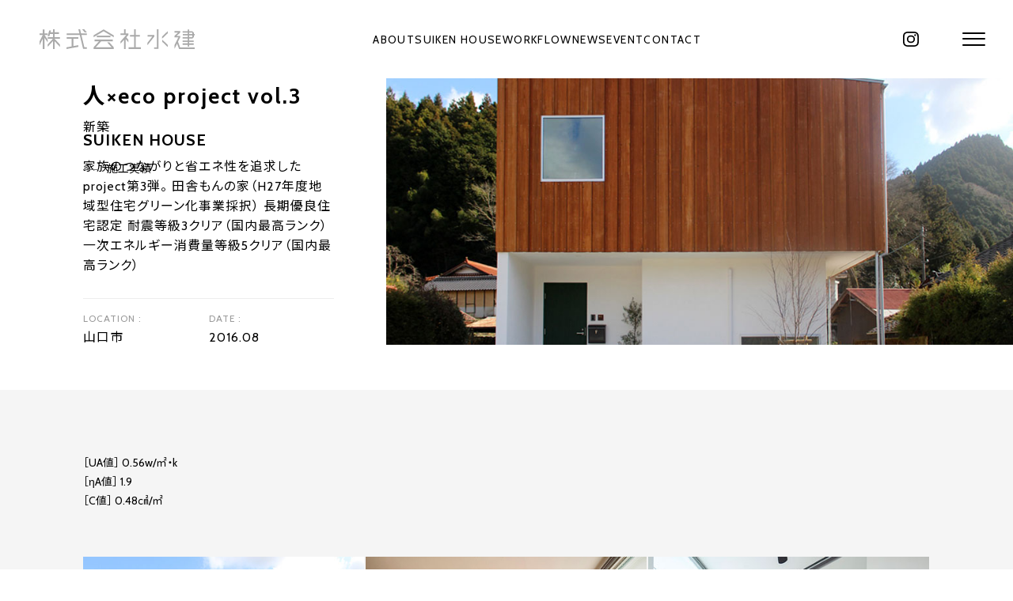

--- FILE ---
content_type: text/html; charset=UTF-8
request_url: https://www.suizu-hagi.com/works/%E4%BA%BAxeco-project-vol-3/
body_size: 49463
content:
<!DOCTYPE html>
<html class="no-js" lang="ja">
<head>
    <meta charset="UTF-8">
    <meta name="viewport" content="width=device-width,initial-scale=1.0">

    <title>人×eco project vol.3  |  萩市 山口市 宇部市 注文住宅 住宅リフォーム 工務店 | suiken 株式会社水建</title>

    <link rel="icon" href="https://www.suizu-hagi.com/cms/wp-content/themes/suizu-hagi/images/favicon.ico" />
	<link rel="apple-touch-icon" href="https://www.suizu-hagi.com/cms/wp-content/themes/suizu-hagi/images/apple-touch-icon.png">

    <meta name="description" content="山口県萩市・山口市・宇部市を中心に注文住宅・住宅リフォーム、デザイン住宅・無垢材健康住宅を広く手がける工務店・有限会社水津建築センターのページです。" />
    <meta name="keywords" content="水津建築センター,スイケン,Suiken,萩市,山口市,宇部市,山口県,一級建築士,注文住宅,リフォーム,デザイン住宅,工務店,無垢材健康住宅,施工事例,施工実績,完成見学会,SW工法" />

    <link rel="preconnect" href="https://fonts.googleapis.com">
    <link rel="preconnect" href="https://fonts.gstatic.com" crossorigin>
    <link href="https://fonts.googleapis.com/css2?family=Cabin:wght@400;500;700&family=Noto+Sans+JP:wght@400;500;700&display=swap" rel="stylesheet">

    <link rel="stylesheet" href="https://cdn.jsdelivr.net/npm/ress@5.0.2/dist/ress.min.css">
    <link rel="stylesheet" href="https://www.suizu-hagi.com/cms/wp-content/themes/suizu-hagi/style.css" />

    <link rel="stylesheet" href="https://cdnjs.cloudflare.com/ajax/libs/animate.css/4.1.1/animate.min.css">

    <meta property="fb:admins" content="1022792674" />
    <meta property="og:type" content="article">
    <meta property="og:description" content="山口県萩市・山口市・宇部市の注文住宅・住宅リフォーム、デザイン 住宅・無垢材健康住宅のことなら suiken 株式会社水建へ">
    <meta property="og:title" content="人×eco project vol.3">
    <meta property="og:url" content="https://www.suizu-hagi.com">
    <meta property="og:site_name" content="萩市 山口市 宇部市 注文住宅 住宅リフォーム 工務店 | suiken 株式会社水建">
    <meta property="og:image" content="https://www.suizu-hagi.com/cms/wp-content/themes/suizu-hagi/images/facebook.png">
	
    <script src="https://www.suizu-hagi.com/cms/wp-content/themes/suizu-hagi/js/luminous/luminous.min.js"></script>
    <link rel="stylesheet" href="https://www.suizu-hagi.com/cms/wp-content/themes/suizu-hagi/js/luminous/luminous-basic.min.css">

    <script src="https://www.suizu-hagi.com/cms/wp-content/themes/suizu-hagi/js/splide/js/splide.min.js"></script>
    <link rel="stylesheet" href="https://www.suizu-hagi.com/cms/wp-content/themes/suizu-hagi/js/splide/css/splide-core.min.css">

    <script src="https://unpkg.com/masonry-layout@4/dist/masonry.pkgd.min.js"></script>
	<script>

        //set viewport width size
		const setVw = function() {
			const vw = document.documentElement.clientWidth / 100;
			document.documentElement.style.setProperty('--vw', `${vw}`);
		}
		window.addEventListener('DOMContentLoaded', setVw);
		window.addEventListener('resize', setVw);

        window.addEventListener("load", () => {

            //IntersectionObserver
            const targets = document.querySelectorAll(".animate");

            const options = {
                root: null,
                rootMargin: "0px 0px",
                threshold: 0 
            };

            const observer = new IntersectionObserver(intersect, options);

            targets.forEach(target => {
                observer.observe(target);
            });

            function intersect(entries) {
                entries.forEach(entry => {
                    if(entry.isIntersecting) {
                        entry.target.classList.add('animated');
                    } else {
                        entry.target.classList.remove('animated');
                    }
                });
            }

            //Masonry
            const msnryElem = document.querySelector('.works-grid');
            if( msnryElem !== null ) {
                var msnry = new Masonry( msnryElem, {
                    itemSelector: '.grid-item',
                    columnWidth: '.grid-sizer',
                    gutter: 2,
                    percentPosition: true,
                    horizontalOrder: true
                });
            }

            //Luminous
            const lumElem = document.querySelectorAll(".lightbox");
            if( lumElem.length > 0 ) {
                lumElem.forEach( (elem) => {
                    new Luminous(elem);
                });
            }

            //BackToTop
            const backBtn = document.querySelector('#back');
            backBtn.addEventListener("click", () => {
                window.scrollTo({ top: 0, behavior: "smooth" });
            });

        });

        document.addEventListener( 'DOMContentLoaded', () => {
        
            //splide
            const splideElem = document.querySelector('.splide');
            if( splideElem !== null ) {
                var splide = new Splide('.splide', {
                    type: 'fade',
                    rewind: true,
                    autoplay: true,
                    arrows: false,
                    interval: 7000,
                    speed: 2000
                });
                splide.mount();
            }
        
        });

	</script>
    <meta name='robots' content='max-image-preview:large' />
<link rel='dns-prefetch' href='//www.googletagmanager.com' />
<link rel="alternate" title="oEmbed (JSON)" type="application/json+oembed" href="https://www.suizu-hagi.com/wp-json/oembed/1.0/embed?url=https%3A%2F%2Fwww.suizu-hagi.com%2Fworks%2F%25e4%25ba%25baxeco-project-vol-3%2F" />
<link rel="alternate" title="oEmbed (XML)" type="text/xml+oembed" href="https://www.suizu-hagi.com/wp-json/oembed/1.0/embed?url=https%3A%2F%2Fwww.suizu-hagi.com%2Fworks%2F%25e4%25ba%25baxeco-project-vol-3%2F&#038;format=xml" />
<style id='wp-img-auto-sizes-contain-inline-css' type='text/css'>
img:is([sizes=auto i],[sizes^="auto," i]){contain-intrinsic-size:3000px 1500px}
/*# sourceURL=wp-img-auto-sizes-contain-inline-css */
</style>
<style id='wp-emoji-styles-inline-css' type='text/css'>

	img.wp-smiley, img.emoji {
		display: inline !important;
		border: none !important;
		box-shadow: none !important;
		height: 1em !important;
		width: 1em !important;
		margin: 0 0.07em !important;
		vertical-align: -0.1em !important;
		background: none !important;
		padding: 0 !important;
	}
/*# sourceURL=wp-emoji-styles-inline-css */
</style>
<style id='wp-block-library-inline-css' type='text/css'>
:root{--wp-block-synced-color:#7a00df;--wp-block-synced-color--rgb:122,0,223;--wp-bound-block-color:var(--wp-block-synced-color);--wp-editor-canvas-background:#ddd;--wp-admin-theme-color:#007cba;--wp-admin-theme-color--rgb:0,124,186;--wp-admin-theme-color-darker-10:#006ba1;--wp-admin-theme-color-darker-10--rgb:0,107,160.5;--wp-admin-theme-color-darker-20:#005a87;--wp-admin-theme-color-darker-20--rgb:0,90,135;--wp-admin-border-width-focus:2px}@media (min-resolution:192dpi){:root{--wp-admin-border-width-focus:1.5px}}.wp-element-button{cursor:pointer}:root .has-very-light-gray-background-color{background-color:#eee}:root .has-very-dark-gray-background-color{background-color:#313131}:root .has-very-light-gray-color{color:#eee}:root .has-very-dark-gray-color{color:#313131}:root .has-vivid-green-cyan-to-vivid-cyan-blue-gradient-background{background:linear-gradient(135deg,#00d084,#0693e3)}:root .has-purple-crush-gradient-background{background:linear-gradient(135deg,#34e2e4,#4721fb 50%,#ab1dfe)}:root .has-hazy-dawn-gradient-background{background:linear-gradient(135deg,#faaca8,#dad0ec)}:root .has-subdued-olive-gradient-background{background:linear-gradient(135deg,#fafae1,#67a671)}:root .has-atomic-cream-gradient-background{background:linear-gradient(135deg,#fdd79a,#004a59)}:root .has-nightshade-gradient-background{background:linear-gradient(135deg,#330968,#31cdcf)}:root .has-midnight-gradient-background{background:linear-gradient(135deg,#020381,#2874fc)}:root{--wp--preset--font-size--normal:16px;--wp--preset--font-size--huge:42px}.has-regular-font-size{font-size:1em}.has-larger-font-size{font-size:2.625em}.has-normal-font-size{font-size:var(--wp--preset--font-size--normal)}.has-huge-font-size{font-size:var(--wp--preset--font-size--huge)}.has-text-align-center{text-align:center}.has-text-align-left{text-align:left}.has-text-align-right{text-align:right}.has-fit-text{white-space:nowrap!important}#end-resizable-editor-section{display:none}.aligncenter{clear:both}.items-justified-left{justify-content:flex-start}.items-justified-center{justify-content:center}.items-justified-right{justify-content:flex-end}.items-justified-space-between{justify-content:space-between}.screen-reader-text{border:0;clip-path:inset(50%);height:1px;margin:-1px;overflow:hidden;padding:0;position:absolute;width:1px;word-wrap:normal!important}.screen-reader-text:focus{background-color:#ddd;clip-path:none;color:#444;display:block;font-size:1em;height:auto;left:5px;line-height:normal;padding:15px 23px 14px;text-decoration:none;top:5px;width:auto;z-index:100000}html :where(.has-border-color){border-style:solid}html :where([style*=border-top-color]){border-top-style:solid}html :where([style*=border-right-color]){border-right-style:solid}html :where([style*=border-bottom-color]){border-bottom-style:solid}html :where([style*=border-left-color]){border-left-style:solid}html :where([style*=border-width]){border-style:solid}html :where([style*=border-top-width]){border-top-style:solid}html :where([style*=border-right-width]){border-right-style:solid}html :where([style*=border-bottom-width]){border-bottom-style:solid}html :where([style*=border-left-width]){border-left-style:solid}html :where(img[class*=wp-image-]){height:auto;max-width:100%}:where(figure){margin:0 0 1em}html :where(.is-position-sticky){--wp-admin--admin-bar--position-offset:var(--wp-admin--admin-bar--height,0px)}@media screen and (max-width:600px){html :where(.is-position-sticky){--wp-admin--admin-bar--position-offset:0px}}

/*# sourceURL=wp-block-library-inline-css */
</style><style id='global-styles-inline-css' type='text/css'>
:root{--wp--preset--aspect-ratio--square: 1;--wp--preset--aspect-ratio--4-3: 4/3;--wp--preset--aspect-ratio--3-4: 3/4;--wp--preset--aspect-ratio--3-2: 3/2;--wp--preset--aspect-ratio--2-3: 2/3;--wp--preset--aspect-ratio--16-9: 16/9;--wp--preset--aspect-ratio--9-16: 9/16;--wp--preset--color--black: #000000;--wp--preset--color--cyan-bluish-gray: #abb8c3;--wp--preset--color--white: #ffffff;--wp--preset--color--pale-pink: #f78da7;--wp--preset--color--vivid-red: #cf2e2e;--wp--preset--color--luminous-vivid-orange: #ff6900;--wp--preset--color--luminous-vivid-amber: #fcb900;--wp--preset--color--light-green-cyan: #7bdcb5;--wp--preset--color--vivid-green-cyan: #00d084;--wp--preset--color--pale-cyan-blue: #8ed1fc;--wp--preset--color--vivid-cyan-blue: #0693e3;--wp--preset--color--vivid-purple: #9b51e0;--wp--preset--gradient--vivid-cyan-blue-to-vivid-purple: linear-gradient(135deg,rgb(6,147,227) 0%,rgb(155,81,224) 100%);--wp--preset--gradient--light-green-cyan-to-vivid-green-cyan: linear-gradient(135deg,rgb(122,220,180) 0%,rgb(0,208,130) 100%);--wp--preset--gradient--luminous-vivid-amber-to-luminous-vivid-orange: linear-gradient(135deg,rgb(252,185,0) 0%,rgb(255,105,0) 100%);--wp--preset--gradient--luminous-vivid-orange-to-vivid-red: linear-gradient(135deg,rgb(255,105,0) 0%,rgb(207,46,46) 100%);--wp--preset--gradient--very-light-gray-to-cyan-bluish-gray: linear-gradient(135deg,rgb(238,238,238) 0%,rgb(169,184,195) 100%);--wp--preset--gradient--cool-to-warm-spectrum: linear-gradient(135deg,rgb(74,234,220) 0%,rgb(151,120,209) 20%,rgb(207,42,186) 40%,rgb(238,44,130) 60%,rgb(251,105,98) 80%,rgb(254,248,76) 100%);--wp--preset--gradient--blush-light-purple: linear-gradient(135deg,rgb(255,206,236) 0%,rgb(152,150,240) 100%);--wp--preset--gradient--blush-bordeaux: linear-gradient(135deg,rgb(254,205,165) 0%,rgb(254,45,45) 50%,rgb(107,0,62) 100%);--wp--preset--gradient--luminous-dusk: linear-gradient(135deg,rgb(255,203,112) 0%,rgb(199,81,192) 50%,rgb(65,88,208) 100%);--wp--preset--gradient--pale-ocean: linear-gradient(135deg,rgb(255,245,203) 0%,rgb(182,227,212) 50%,rgb(51,167,181) 100%);--wp--preset--gradient--electric-grass: linear-gradient(135deg,rgb(202,248,128) 0%,rgb(113,206,126) 100%);--wp--preset--gradient--midnight: linear-gradient(135deg,rgb(2,3,129) 0%,rgb(40,116,252) 100%);--wp--preset--font-size--small: 13px;--wp--preset--font-size--medium: 20px;--wp--preset--font-size--large: 36px;--wp--preset--font-size--x-large: 42px;--wp--preset--spacing--20: 0.44rem;--wp--preset--spacing--30: 0.67rem;--wp--preset--spacing--40: 1rem;--wp--preset--spacing--50: 1.5rem;--wp--preset--spacing--60: 2.25rem;--wp--preset--spacing--70: 3.38rem;--wp--preset--spacing--80: 5.06rem;--wp--preset--shadow--natural: 6px 6px 9px rgba(0, 0, 0, 0.2);--wp--preset--shadow--deep: 12px 12px 50px rgba(0, 0, 0, 0.4);--wp--preset--shadow--sharp: 6px 6px 0px rgba(0, 0, 0, 0.2);--wp--preset--shadow--outlined: 6px 6px 0px -3px rgb(255, 255, 255), 6px 6px rgb(0, 0, 0);--wp--preset--shadow--crisp: 6px 6px 0px rgb(0, 0, 0);}:where(.is-layout-flex){gap: 0.5em;}:where(.is-layout-grid){gap: 0.5em;}body .is-layout-flex{display: flex;}.is-layout-flex{flex-wrap: wrap;align-items: center;}.is-layout-flex > :is(*, div){margin: 0;}body .is-layout-grid{display: grid;}.is-layout-grid > :is(*, div){margin: 0;}:where(.wp-block-columns.is-layout-flex){gap: 2em;}:where(.wp-block-columns.is-layout-grid){gap: 2em;}:where(.wp-block-post-template.is-layout-flex){gap: 1.25em;}:where(.wp-block-post-template.is-layout-grid){gap: 1.25em;}.has-black-color{color: var(--wp--preset--color--black) !important;}.has-cyan-bluish-gray-color{color: var(--wp--preset--color--cyan-bluish-gray) !important;}.has-white-color{color: var(--wp--preset--color--white) !important;}.has-pale-pink-color{color: var(--wp--preset--color--pale-pink) !important;}.has-vivid-red-color{color: var(--wp--preset--color--vivid-red) !important;}.has-luminous-vivid-orange-color{color: var(--wp--preset--color--luminous-vivid-orange) !important;}.has-luminous-vivid-amber-color{color: var(--wp--preset--color--luminous-vivid-amber) !important;}.has-light-green-cyan-color{color: var(--wp--preset--color--light-green-cyan) !important;}.has-vivid-green-cyan-color{color: var(--wp--preset--color--vivid-green-cyan) !important;}.has-pale-cyan-blue-color{color: var(--wp--preset--color--pale-cyan-blue) !important;}.has-vivid-cyan-blue-color{color: var(--wp--preset--color--vivid-cyan-blue) !important;}.has-vivid-purple-color{color: var(--wp--preset--color--vivid-purple) !important;}.has-black-background-color{background-color: var(--wp--preset--color--black) !important;}.has-cyan-bluish-gray-background-color{background-color: var(--wp--preset--color--cyan-bluish-gray) !important;}.has-white-background-color{background-color: var(--wp--preset--color--white) !important;}.has-pale-pink-background-color{background-color: var(--wp--preset--color--pale-pink) !important;}.has-vivid-red-background-color{background-color: var(--wp--preset--color--vivid-red) !important;}.has-luminous-vivid-orange-background-color{background-color: var(--wp--preset--color--luminous-vivid-orange) !important;}.has-luminous-vivid-amber-background-color{background-color: var(--wp--preset--color--luminous-vivid-amber) !important;}.has-light-green-cyan-background-color{background-color: var(--wp--preset--color--light-green-cyan) !important;}.has-vivid-green-cyan-background-color{background-color: var(--wp--preset--color--vivid-green-cyan) !important;}.has-pale-cyan-blue-background-color{background-color: var(--wp--preset--color--pale-cyan-blue) !important;}.has-vivid-cyan-blue-background-color{background-color: var(--wp--preset--color--vivid-cyan-blue) !important;}.has-vivid-purple-background-color{background-color: var(--wp--preset--color--vivid-purple) !important;}.has-black-border-color{border-color: var(--wp--preset--color--black) !important;}.has-cyan-bluish-gray-border-color{border-color: var(--wp--preset--color--cyan-bluish-gray) !important;}.has-white-border-color{border-color: var(--wp--preset--color--white) !important;}.has-pale-pink-border-color{border-color: var(--wp--preset--color--pale-pink) !important;}.has-vivid-red-border-color{border-color: var(--wp--preset--color--vivid-red) !important;}.has-luminous-vivid-orange-border-color{border-color: var(--wp--preset--color--luminous-vivid-orange) !important;}.has-luminous-vivid-amber-border-color{border-color: var(--wp--preset--color--luminous-vivid-amber) !important;}.has-light-green-cyan-border-color{border-color: var(--wp--preset--color--light-green-cyan) !important;}.has-vivid-green-cyan-border-color{border-color: var(--wp--preset--color--vivid-green-cyan) !important;}.has-pale-cyan-blue-border-color{border-color: var(--wp--preset--color--pale-cyan-blue) !important;}.has-vivid-cyan-blue-border-color{border-color: var(--wp--preset--color--vivid-cyan-blue) !important;}.has-vivid-purple-border-color{border-color: var(--wp--preset--color--vivid-purple) !important;}.has-vivid-cyan-blue-to-vivid-purple-gradient-background{background: var(--wp--preset--gradient--vivid-cyan-blue-to-vivid-purple) !important;}.has-light-green-cyan-to-vivid-green-cyan-gradient-background{background: var(--wp--preset--gradient--light-green-cyan-to-vivid-green-cyan) !important;}.has-luminous-vivid-amber-to-luminous-vivid-orange-gradient-background{background: var(--wp--preset--gradient--luminous-vivid-amber-to-luminous-vivid-orange) !important;}.has-luminous-vivid-orange-to-vivid-red-gradient-background{background: var(--wp--preset--gradient--luminous-vivid-orange-to-vivid-red) !important;}.has-very-light-gray-to-cyan-bluish-gray-gradient-background{background: var(--wp--preset--gradient--very-light-gray-to-cyan-bluish-gray) !important;}.has-cool-to-warm-spectrum-gradient-background{background: var(--wp--preset--gradient--cool-to-warm-spectrum) !important;}.has-blush-light-purple-gradient-background{background: var(--wp--preset--gradient--blush-light-purple) !important;}.has-blush-bordeaux-gradient-background{background: var(--wp--preset--gradient--blush-bordeaux) !important;}.has-luminous-dusk-gradient-background{background: var(--wp--preset--gradient--luminous-dusk) !important;}.has-pale-ocean-gradient-background{background: var(--wp--preset--gradient--pale-ocean) !important;}.has-electric-grass-gradient-background{background: var(--wp--preset--gradient--electric-grass) !important;}.has-midnight-gradient-background{background: var(--wp--preset--gradient--midnight) !important;}.has-small-font-size{font-size: var(--wp--preset--font-size--small) !important;}.has-medium-font-size{font-size: var(--wp--preset--font-size--medium) !important;}.has-large-font-size{font-size: var(--wp--preset--font-size--large) !important;}.has-x-large-font-size{font-size: var(--wp--preset--font-size--x-large) !important;}
/*# sourceURL=global-styles-inline-css */
</style>

<style id='classic-theme-styles-inline-css' type='text/css'>
/*! This file is auto-generated */
.wp-block-button__link{color:#fff;background-color:#32373c;border-radius:9999px;box-shadow:none;text-decoration:none;padding:calc(.667em + 2px) calc(1.333em + 2px);font-size:1.125em}.wp-block-file__button{background:#32373c;color:#fff;text-decoration:none}
/*# sourceURL=/wp-includes/css/classic-themes.min.css */
</style>

<!-- Site Kit によって追加された Google タグ（gtag.js）スニペット -->
<!-- Google アナリティクス スニペット (Site Kit が追加) -->
<script type="text/javascript" src="https://www.googletagmanager.com/gtag/js?id=G-9G2NLD4BB7" id="google_gtagjs-js" async></script>
<script type="text/javascript" id="google_gtagjs-js-after">
/* <![CDATA[ */
window.dataLayer = window.dataLayer || [];function gtag(){dataLayer.push(arguments);}
gtag("set","linker",{"domains":["www.suizu-hagi.com"]});
gtag("js", new Date());
gtag("set", "developer_id.dZTNiMT", true);
gtag("config", "G-9G2NLD4BB7");
//# sourceURL=google_gtagjs-js-after
/* ]]> */
</script>
<link rel="https://api.w.org/" href="https://www.suizu-hagi.com/wp-json/" /><link rel="alternate" title="JSON" type="application/json" href="https://www.suizu-hagi.com/wp-json/wp/v2/works/1316" /><link rel="EditURI" type="application/rsd+xml" title="RSD" href="https://www.suizu-hagi.com/cms/xmlrpc.php?rsd" />
<meta name="generator" content="WordPress 6.9" />
<link rel="canonical" href="https://www.suizu-hagi.com/works/%e4%ba%baxeco-project-vol-3/" />
<link rel='shortlink' href='https://www.suizu-hagi.com/?p=1316' />
<meta name="generator" content="Site Kit by Google 1.170.0" />
<!-- Google タグ マネージャー スニペット (Site Kit が追加) -->
<script type="text/javascript">
/* <![CDATA[ */

			( function( w, d, s, l, i ) {
				w[l] = w[l] || [];
				w[l].push( {'gtm.start': new Date().getTime(), event: 'gtm.js'} );
				var f = d.getElementsByTagName( s )[0],
					j = d.createElement( s ), dl = l != 'dataLayer' ? '&l=' + l : '';
				j.async = true;
				j.src = 'https://www.googletagmanager.com/gtm.js?id=' + i + dl;
				f.parentNode.insertBefore( j, f );
			} )( window, document, 'script', 'dataLayer', 'GTM-MWSR83X' );
			
/* ]]> */
</script>

<!-- (ここまで) Google タグ マネージャー スニペット (Site Kit が追加) -->
</head>
<body class="wp-singular works-template-default single single-works postid-1316 wp-theme-suizu-hagi works">


    <header>
        <input type="checkbox" id="menu-check">
        <div id="logo">
            <a href="https://www.suizu-hagi.com/">
                <svg><use xlink:href="https://www.suizu-hagi.com/cms/wp-content/themes/suizu-hagi/images/logo.svg#logo"></use></svg>
            </a>
        </div>
        <nav class="header-nav">
            <ul>
                <li><a href="https://www.suizu-hagi.com/about/">ABOUT</a></li>
                <li><a href="https://www.suizu-hagi.com/works/">SUIKEN HOUSE</a></li>
                <li><a href="https://www.suizu-hagi.com/workflow/">WORKFLOW</a></li>
                <li><a href="https://www.suizu-hagi.com/news/">NEWS</a></li>
                <li><a href="https://www.suizu-hagi.com/event/">EVENT</a></li>
                <li><a href="https://www.suizu-hagi.com/contact/">CONTACT</a></li>
            </ul>
        </nav>
        <div id="btn-instagram">
            <a href="https://www.instagram.com/suiken_house.hagi/" target="_blank">
                <svg><use xlink:href="https://www.suizu-hagi.com/cms/wp-content/themes/suizu-hagi/images/instagram.svg#instagram"></use></svg>
            </a>
        </div>
        <div id="btn-menu">
            <label class="hamburger hamburger--elastic" for="menu-check">
                <span class="hamburger-box">
                    <span class="hamburger-inner"></span>
                </span>
            </label>
            <div id="menu">
                <nav class="main-nav">
                    <ul>
                        <li><span>ABOUT</span><a href="https://www.suizu-hagi.com/about/">私たちについて</a></li>
                        <li><span>SUIKEN HOUSE</span><a href="https://www.suizu-hagi.com/works/">施工事例</a></li>
                        <li><span>WORKFLOW</span><a href="https://www.suizu-hagi.com/workflow/">住まいづくりの流れ</a></li>
                        <li><span>QUALITY & ASSURE</span><a href="https://www.suizu-hagi.com/quality/">性能と品質</a></li>
                        <li><span>OWNER'S VOICE</span><a href="https://www.suizu-hagi.com/voice/">オーナー様の声</a></li>
                        <li><span>REAL ESTATE</span><a href="https://www.suizu-hagi.com/realestate/">不動産</a></li>
                        <li><span>REFORM / RENOVATION</span><a href="https://www.suizu-hagi.com/reform/">リフォーム・リノベーション</a></li>
                        <li><span>FAQ</span><a href="https://www.suizu-hagi.com/faq/">よくあるご質問</a></li>
                        <li><span>NEWS & EVENT</span><a href="https://www.suizu-hagi.com/news/">お知らせ</a> / <a href="https://www.suizu-hagi.com/event/">イベント</a></li>
                        <li><span>MEDIA</span><a href="https://www.suizu-hagi.com/blog/">ブログ</a> / <a href="https://www.suizu-hagi.com/media/">tictac</a> / <a href="https://www.instagram.com/suiken_house.hagi/" target="_blank"><svg><use xlink:href="https://www.suizu-hagi.com/cms/wp-content/themes/suizu-hagi/images/instagram.svg#instagram"></use></svg>
            </a></li>
                        <li><span>COMPANY</span><a href="https://www.suizu-hagi.com/about/#company">会社概要</a></li>
                    </ul>
                </nav>
                <div class="ft-contact">
                    <div class="ft-phone">
                        <picture>
                            <source srcset="https://www.suizu-hagi.com/cms/wp-content/themes/suizu-hagi/images/phone.png" media="">
                            <img src="https://www.suizu-hagi.com/cms/wp-content/themes/suizu-hagi/images/phone.png" alt="">
                        </picture>
                        <h3>お電話・FAXでのお問い合わせ</h3>
                        <div class="number"><span>TEL</span>0838-22-1268</div>
                        <div class="sub-number">
                            <div class="number"><span>MOBILE</span>090-9819-3524</div>
                            <div class="number"><span>FAX</span>0838-21-7404</div>
                        </div>
                    </div>
                    <div class="ft-form">
                        <picture>
                            <source srcset="https://www.suizu-hagi.com/cms/wp-content/themes/suizu-hagi/images/form.png" media="">
                            <img src="https://www.suizu-hagi.com/cms/wp-content/themes/suizu-hagi/images/form.png" alt="">
                        </picture>
                        <h3>メールでのお問い合わせ・各種お申し込み</h3>
                        <nav>
                            <ul>
                                <li><a href="https://www.suizu-hagi.com/contact/" class="btn btn__wh">お問い合わせ・資料請求</a></li>
                                <li><a href="https://www.suizu-hagi.com/booking/" class="btn btn__wh">見学会のご予約</a></li>
                            </ul>
                        </nav>
                    </div>
                </div>
                <div class="menu-main">
                    <div class="menu-info">
                        <div class="info">
                            <h5>ADDRESS</h5>
                            <p>〒758-0011 山口県萩市大字椿東406番地10</p>
                        </div>
                        <div class="info">
                            <h5>BUSINESS HOURS</h5>
                            <p>営業時間：8:00～17:00 / 定休日：日曜日　<span>※事前ご予約で対応可能</span></p>
                        </div>
                    </div>
                    <div class="menu-subnav">
                        <nav>
                            <ul>
                                <li><a href="https://www.suizu-hagi.com/sdgs/">SDGsの取組み</a></li>
                                <li><a href="https://www.suizu-hagi.com/recruit/">採用情報</a></li>
                                <li><a href="https://www.suizu-hagi.com/sitemap/">サイトマップ</a></li>
                                <li><a href="https://www.suizu-hagi.com/privacy/">プライバシーポリシー</a></li>
                            </ul>
                        </nav>
                    </div>
                </div>
            </div>
        </div>
    </header>

    <main>

        <article>
            <div id="hero">
                <div class="works-image">
                                            <img src="https://www.suizu-hagi.com/cms/wp-content/uploads/2017/01/hagi-hitoxeco3.jpg" class="animate zoom">
                                    </div>
                <div class="wrapper">
                    <h2>
                        <div class="slug">SUIKEN HOUSE</div>
                        <div class="title">施工実績</div>
                    </h2>
                    <div class="works-title">
                        <h1>人×eco project vol.3</h1>
                        <p><a href="https://www.suizu-hagi.com/works_type/shinchiku/" rel="tag">新築</a></p>
                    </div>
                    <div class="works-content">
                        <p>家族のつながりと省エネ性を追求したproject第3弾。
 
田舎もんの家（H27年度地域型住宅グリーン化事業採択）
長期優良住宅認定
耐震等級3クリア（国内最高ランク）
一次エネルギー消費量等級5クリア（国内最高ランク）</p>
                    </div>
                    <div class="works-data">
                        <div class="data">
                            <span>LOCATION :</span>
                            <a href="https://www.suizu-hagi.com/works_area/yamaguchi/" rel="tag">山口市</a>                        </div>
                        <div class="data">
                            <span>DATE :</span>
                            2016.08                        </div>

                    </div>
                </div>
            </div>
            <div id="content">
                <div class="wrapper">
                    <div class="works-spec">
                        <p class="spec">［UA値］ 0.56w/㎡・k<br />
［ηA値］ 1.9<br />
［C値］ 0.48㎠/㎡</p>
                        <p class="spec"></p>
                    </div>
                    <div class="works-grid">
                                                                        <div class="grid-item grid-sizer"><a href="https://www.suizu-hagi.com/cms/wp-content/uploads/2017/01/hagi-hitoxeco3-01.jpg" rel="人×eco project vol.3" class="lightbox"><img src="https://www.suizu-hagi.com/cms/wp-content/uploads/2017/01/hagi-hitoxeco3-01.jpg"></a></div>
                                                
                                                                        <div class="grid-item"><a href="https://www.suizu-hagi.com/cms/wp-content/uploads/2017/01/hagi-hitoxeco3-02.jpg" rel="人×eco project vol.3" class="lightbox"><img src="https://www.suizu-hagi.com/cms/wp-content/uploads/2017/01/hagi-hitoxeco3-02.jpg"></a></div>
                                                
                                                                        <div class="grid-item"><a href="https://www.suizu-hagi.com/cms/wp-content/uploads/2017/01/hagi-hitoxeco3-03.jpg" rel="人×eco project vol.3" class="lightbox"><img src="https://www.suizu-hagi.com/cms/wp-content/uploads/2017/01/hagi-hitoxeco3-03.jpg"></a></div>
                                                
                                                                        <div class="grid-item"><a href="https://www.suizu-hagi.com/cms/wp-content/uploads/2017/01/hagi-hitoxeco3-04.jpg" rel="人×eco project vol.3" class="lightbox"><img src="https://www.suizu-hagi.com/cms/wp-content/uploads/2017/01/hagi-hitoxeco3-04.jpg"></a></div>
                                                
                                                                        <div class="grid-item"><a href="https://www.suizu-hagi.com/cms/wp-content/uploads/2017/01/hagi-hitoxeco3-05.jpg" rel="人×eco project vol.3" class="lightbox"><img src="https://www.suizu-hagi.com/cms/wp-content/uploads/2017/01/hagi-hitoxeco3-05.jpg"></a></div>
                                                
                                                                        <div class="grid-item"><a href="https://www.suizu-hagi.com/cms/wp-content/uploads/2017/01/hagi-hitoxeco3-06.jpg" rel="人×eco project vol.3" class="lightbox"><img src="https://www.suizu-hagi.com/cms/wp-content/uploads/2017/01/hagi-hitoxeco3-06.jpg"></a></div>
                                                
                                                                        <div class="grid-item"><a href="https://www.suizu-hagi.com/cms/wp-content/uploads/2017/01/hagi-hitoxeco3-07.jpg" rel="人×eco project vol.3" class="lightbox"><img src="https://www.suizu-hagi.com/cms/wp-content/uploads/2017/01/hagi-hitoxeco3-07.jpg"></a></div>
                                                
                                                                        <div class="grid-item"><a href="https://www.suizu-hagi.com/cms/wp-content/uploads/2017/01/hagi-hitoxeco3-08.jpg" rel="人×eco project vol.3" class="lightbox"><img src="https://www.suizu-hagi.com/cms/wp-content/uploads/2017/01/hagi-hitoxeco3-08.jpg"></a></div>
                                                
                                                                        <div class="grid-item"><a href="https://www.suizu-hagi.com/cms/wp-content/uploads/2017/01/hagi-hitoxeco3-09.jpg" rel="人×eco project vol.3" class="lightbox"><img src="https://www.suizu-hagi.com/cms/wp-content/uploads/2017/01/hagi-hitoxeco3-09.jpg"></a></div>
                                                
                                                                        <div class="grid-item"><a href="https://www.suizu-hagi.com/cms/wp-content/uploads/2017/01/hagi-hitoxeco3-10.jpg" rel="人×eco project vol.3" class="lightbox"><img src="https://www.suizu-hagi.com/cms/wp-content/uploads/2017/01/hagi-hitoxeco3-10.jpg"></a></div>
                                                
                                                                        <div class="grid-item"><a href="https://www.suizu-hagi.com/cms/wp-content/uploads/2017/01/hagi-hitoxeco3-11.jpg" rel="人×eco project vol.3" class="lightbox"><img src="https://www.suizu-hagi.com/cms/wp-content/uploads/2017/01/hagi-hitoxeco3-11.jpg"></a></div>
                                                
                                                                        <div class="grid-item"><a href="https://www.suizu-hagi.com/cms/wp-content/uploads/2017/01/hagi-hitoxeco3-12.jpg" rel="人×eco project vol.3" class="lightbox"><img src="https://www.suizu-hagi.com/cms/wp-content/uploads/2017/01/hagi-hitoxeco3-12.jpg"></a></div>
                                                
                                                                        <div class="grid-item"><a href="https://www.suizu-hagi.com/cms/wp-content/uploads/2017/01/hagi-hitoxeco3-13.jpg" rel="人×eco project vol.3" class="lightbox"><img src="https://www.suizu-hagi.com/cms/wp-content/uploads/2017/01/hagi-hitoxeco3-13.jpg"></a></div>
                                                
                                                                        <div class="grid-item"><a href="https://www.suizu-hagi.com/cms/wp-content/uploads/2017/01/hagi-hitoxeco3-14.jpg" rel="人×eco project vol.3" class="lightbox"><img src="https://www.suizu-hagi.com/cms/wp-content/uploads/2017/01/hagi-hitoxeco3-14.jpg"></a></div>
                                                
                                                                        <div class="grid-item"><a href="https://www.suizu-hagi.com/cms/wp-content/uploads/2017/01/hagi-hitoxeco3-15.jpg" rel="人×eco project vol.3" class="lightbox"><img src="https://www.suizu-hagi.com/cms/wp-content/uploads/2017/01/hagi-hitoxeco3-15.jpg"></a></div>
                                                
                                                
                                                
                                                
                                                
                                            </div>

                    <div class="post-controls">
                        <nav>
                            <ul>
                                <li><a href="https://www.suizu-hagi.com/works/moms-house/" rel="prev">PREV</a></li>
                                <li><a href="https://www.suizu-hagi.com/works/iroiro/" rel="next">NEXT</a></li>
                            </ul>
                        </nav>
                    </div>
                </div>
            </div>
        </article>



        <div id="breadcrumb">
            <nav class="wrapper">
                                <ul><li><a href="https://www.suizu-hagi.com">HOME</a></li><li><a href="https://www.suizu-hagi.com/works/">施工実績</a></li><li><a href="https://www.suizu-hagi.com/works_area/yamaguchi/">山口市</a></li><li>人×eco project vol.3</li></ul>
                            </nav>
        </div>

    </main>

    <footer>
        <div id="back" class="animate fadeinup">BACK TO TOP</div>
        <div class="ft-content">
            <div class="ft-contact">
                <div class="ft-phone animate fadeinup">
                    <picture>
                        <source srcset="https://www.suizu-hagi.com/cms/wp-content/themes/suizu-hagi/images/phone.png" media="">
                        <img src="https://www.suizu-hagi.com/cms/wp-content/themes/suizu-hagi/images/phone.png" alt="">
                    </picture>
                    <h3>お電話・FAXでのお問い合わせ</h3>
                    <div class="number"><span>TEL</span><a href="tel:0838-22-1268">0838-22-1268</a></div>
                    <div class="sub-number">
                        <div class="number"><span>MOBILE</span><a href="tel:090-9819-3524">090-9819-3524</a></div>
                        <div class="number"><span>FAX</span>0838-21-7404</div>
                    </div>
                </div>
                <div class="ft-form animate fadeinup delay-1">
                    <picture>
                        <source srcset="https://www.suizu-hagi.com/cms/wp-content/themes/suizu-hagi/images/form.png" media="">
                        <img src="https://www.suizu-hagi.com/cms/wp-content/themes/suizu-hagi/images/form.png" alt="">
                    </picture>
                    <h3>メールでのお問い合わせ・各種お申し込み</h3>
                    <nav>
                        <ul>
                            <li><a href="https://www.suizu-hagi.com/contact/" class="btn btn__wh">お問い合わせ・資料請求</a></li>
                            <li><a href="https://www.suizu-hagi.com/booking/" class="btn btn__wh">見学会のご予約</a></li>
                        </ul>
                    </nav>
                </div>
            </div>
            <div class="ft-main">
                <div class="ft-nav">
                    <nav>
                        <ul>
                            <li class="animate fadeinup"><a href="https://www.suizu-hagi.com/about/">ABOUT</a></li>
                            <li class="animate fadeinup"><a href="https://www.suizu-hagi.com/works/">SUIKEN HOUSE</a></li>
                            <li class="animate fadeinup"><a href="https://www.suizu-hagi.com/workflow/">WORKFLOW</a></li>
                            <li class="animate fadeinup"><a href="https://www.suizu-hagi.com/news/">NEWS</a></li>
                            <li class="animate fadeinup"><a href="https://www.suizu-hagi.com/event/">EVENT</a></li>
                            <li class="animate fadeinup"><a href="https://www.suizu-hagi.com/contact/">CONTACT</a></li>
                        </ul>
                    </nav>
                    <div class="instagram animate fadeinup">
                        <a href="https://www.instagram.com/suiken_house.hagi/" target="_blank">
                            <svg><use xlink:href="https://www.suizu-hagi.com/cms/wp-content/themes/suizu-hagi/images/instagram.svg#instagram"></use></svg>
                        </a>
                    </div>
                </div>
                <div class="ft-info">
                    <div class="logo animate fadeinup">
                        <a href="https://www.suizu-hagi.com/">
                            <svg><use xlink:href="https://www.suizu-hagi.com/cms/wp-content/themes/suizu-hagi/images/logo.svg#logo"></use></svg>
                        </a>
                    </div>
                    <dl class="animate fadeinup delay-1">
                        <dt>ADDRESS</dt>
                        <dd>〒758-0011 山口県萩市大字椿東406番地10</dd>
                        <dt class="hide-pc">CONTACT</dt>
                        <dd class="hide-pc">TEL：0838-22-1268<br>
                        MOBILE：090-9819-3524<br>
                        FAX：0838-21-7404</dd>
                        <dt>BUSINESS HOURS</dt>
                        <dd>営業時間：8:00～17:00<br>
                        定休日：日曜日・祝日　<span>※事前ご予約で対応可能</span></dd>
                        <dt>SALES AREA</dt>
                        <dd>山口県（萩市・阿武町・長門市・山口市・
                            防府市・美祢市・宇部市・山陽小野田市・
                            美祢市）　<span>※その他地域は別途ご相談ください</span></dd>
                    </dl>
                </div>
                <div class="ft-subnav animate fadeinup">
                    <nav>
                        <ul>
                            <li><a href="https://www.suizu-hagi.com/sdgs/">SDGsの取り組み</a></li>
                            <li><a href="https://www.suizu-hagi.com/recruit/">採用情報</a></li>
                            <li><a href="https://www.suizu-hagi.com/sitemap/">サイトマップ</a></li>
                            <li><a href="https://www.suizu-hagi.com/privacy/">プライバシーポリシー</a></li>
                        </ul>
                    </nav>
                    <div class="ft-banner animate fadeinup">
                        <div class="funtoshare"><a href="https://ondankataisaku.env.go.jp/decokatsu/" target="_blank"><img src="https://www.suizu-hagi.com/cms/wp-content/themes/suizu-hagi/images/banner-dekokatsu.png" srcset="https://www.suizu-hagi.com/cms/wp-content/themes/suizu-hagi/images/banner-dekokatsu@2x.png 2x" alt=""></a></div>
                        <div class="inakamon"><a href="https://www.inakamon.org/" target="_blank"><img src="https://www.suizu-hagi.com/cms/wp-content/themes/suizu-hagi/images/banner-inakamon.png" alt=""></a></div>
                        <div class="sansedai"><a href="https://www.pref.yamaguchi.lg.jp/soshiki/135/24278.html" target="_blank"><img src="https://www.suizu-hagi.com/cms/wp-content/themes/suizu-hagi/images/banner-sansedai.png" alt=""></a></div>
                        <div class="superwall"><a href="https://www.swbf.jp/" target="_blank"><img src="https://www.suizu-hagi.com/cms/wp-content/themes/suizu-hagi/images/banner-superwall.png" srcset="https://www.suizu-hagi.com/cms/wp-content/themes/suizu-hagi/images/banner-superwall@2x.png 2x" alt=""></a></div>
                    </div>
                </div>
            </div>
        </div>
        <div id="copyright">
            <small>&copy; Suiken Co.,LTD All Rights Reserved.</small>
        </div>
    </footer>

    <div id="mobile-menu">
        <ul>
            <li>
                <a href="tel:0838-22-1268">
                    <h4>
                        <picture>
                            <source srcset="https://www.suizu-hagi.com/cms/wp-content/themes/suizu-hagi/images/mb-menu-phone@2x.png 2x" media="">
                            <img src="https://www.suizu-hagi.com/cms/wp-content/themes/suizu-hagi/images/mb-menu-phone.png" alt="お電話でのお問い合わせ">
                        </picture>
                        お電話でのお問い合わせ
                    </h4>
                    <div class="number">0838-22-1268</div>
                </a>
            </li>
            <li>
                <a href="https://www.suizu-hagi.com/contact/">
                    <picture>
                        <source srcset="https://www.suizu-hagi.com/cms/wp-content/themes/suizu-hagi/images/mb-menu-contact@2x.png 2x" media="">
                        <img src="https://www.suizu-hagi.com/cms/wp-content/themes/suizu-hagi/images/mb-menu-contact.png" alt="資料請求・お問い合わせ">
                    </picture>
                    <h4>資料請求<br>お問い合わせ</h4>
                </a>
            </li>
            <li>
                <a href="https://www.suizu-hagi.com/booking/">
                    <picture>
                        <source srcset="https://www.suizu-hagi.com/cms/wp-content/themes/suizu-hagi/images/mb-menu-schedule@2x.png 2x" media="">
                        <img src="https://www.suizu-hagi.com/cms/wp-content/themes/suizu-hagi/images/mb-menu-schedule.png" alt="見学会予約">
                    </picture>
                    <h4>見学会<br>予約</h4>
                </a>
            </li>
        </ul>
    </div>

<script>
</script>

<script type="speculationrules">
{"prefetch":[{"source":"document","where":{"and":[{"href_matches":"/*"},{"not":{"href_matches":["/cms/wp-*.php","/cms/wp-admin/*","/cms/wp-content/uploads/*","/cms/wp-content/*","/cms/wp-content/plugins/*","/cms/wp-content/themes/suizu-hagi/*","/*\\?(.+)"]}},{"not":{"selector_matches":"a[rel~=\"nofollow\"]"}},{"not":{"selector_matches":".no-prefetch, .no-prefetch a"}}]},"eagerness":"conservative"}]}
</script>
		<!-- Google タグ マネージャー (noscript) スニペット (Site Kit が追加) -->
		<noscript>
			<iframe src="https://www.googletagmanager.com/ns.html?id=GTM-MWSR83X" height="0" width="0" style="display:none;visibility:hidden"></iframe>
		</noscript>
		<!-- (ここまで) Google タグ マネージャー (noscript) スニペット (Site Kit が追加) -->
		<script id="wp-emoji-settings" type="application/json">
{"baseUrl":"https://s.w.org/images/core/emoji/17.0.2/72x72/","ext":".png","svgUrl":"https://s.w.org/images/core/emoji/17.0.2/svg/","svgExt":".svg","source":{"concatemoji":"https://www.suizu-hagi.com/cms/wp-includes/js/wp-emoji-release.min.js?ver=6.9"}}
</script>
<script type="module">
/* <![CDATA[ */
/*! This file is auto-generated */
const a=JSON.parse(document.getElementById("wp-emoji-settings").textContent),o=(window._wpemojiSettings=a,"wpEmojiSettingsSupports"),s=["flag","emoji"];function i(e){try{var t={supportTests:e,timestamp:(new Date).valueOf()};sessionStorage.setItem(o,JSON.stringify(t))}catch(e){}}function c(e,t,n){e.clearRect(0,0,e.canvas.width,e.canvas.height),e.fillText(t,0,0);t=new Uint32Array(e.getImageData(0,0,e.canvas.width,e.canvas.height).data);e.clearRect(0,0,e.canvas.width,e.canvas.height),e.fillText(n,0,0);const a=new Uint32Array(e.getImageData(0,0,e.canvas.width,e.canvas.height).data);return t.every((e,t)=>e===a[t])}function p(e,t){e.clearRect(0,0,e.canvas.width,e.canvas.height),e.fillText(t,0,0);var n=e.getImageData(16,16,1,1);for(let e=0;e<n.data.length;e++)if(0!==n.data[e])return!1;return!0}function u(e,t,n,a){switch(t){case"flag":return n(e,"\ud83c\udff3\ufe0f\u200d\u26a7\ufe0f","\ud83c\udff3\ufe0f\u200b\u26a7\ufe0f")?!1:!n(e,"\ud83c\udde8\ud83c\uddf6","\ud83c\udde8\u200b\ud83c\uddf6")&&!n(e,"\ud83c\udff4\udb40\udc67\udb40\udc62\udb40\udc65\udb40\udc6e\udb40\udc67\udb40\udc7f","\ud83c\udff4\u200b\udb40\udc67\u200b\udb40\udc62\u200b\udb40\udc65\u200b\udb40\udc6e\u200b\udb40\udc67\u200b\udb40\udc7f");case"emoji":return!a(e,"\ud83e\u1fac8")}return!1}function f(e,t,n,a){let r;const o=(r="undefined"!=typeof WorkerGlobalScope&&self instanceof WorkerGlobalScope?new OffscreenCanvas(300,150):document.createElement("canvas")).getContext("2d",{willReadFrequently:!0}),s=(o.textBaseline="top",o.font="600 32px Arial",{});return e.forEach(e=>{s[e]=t(o,e,n,a)}),s}function r(e){var t=document.createElement("script");t.src=e,t.defer=!0,document.head.appendChild(t)}a.supports={everything:!0,everythingExceptFlag:!0},new Promise(t=>{let n=function(){try{var e=JSON.parse(sessionStorage.getItem(o));if("object"==typeof e&&"number"==typeof e.timestamp&&(new Date).valueOf()<e.timestamp+604800&&"object"==typeof e.supportTests)return e.supportTests}catch(e){}return null}();if(!n){if("undefined"!=typeof Worker&&"undefined"!=typeof OffscreenCanvas&&"undefined"!=typeof URL&&URL.createObjectURL&&"undefined"!=typeof Blob)try{var e="postMessage("+f.toString()+"("+[JSON.stringify(s),u.toString(),c.toString(),p.toString()].join(",")+"));",a=new Blob([e],{type:"text/javascript"});const r=new Worker(URL.createObjectURL(a),{name:"wpTestEmojiSupports"});return void(r.onmessage=e=>{i(n=e.data),r.terminate(),t(n)})}catch(e){}i(n=f(s,u,c,p))}t(n)}).then(e=>{for(const n in e)a.supports[n]=e[n],a.supports.everything=a.supports.everything&&a.supports[n],"flag"!==n&&(a.supports.everythingExceptFlag=a.supports.everythingExceptFlag&&a.supports[n]);var t;a.supports.everythingExceptFlag=a.supports.everythingExceptFlag&&!a.supports.flag,a.supports.everything||((t=a.source||{}).concatemoji?r(t.concatemoji):t.wpemoji&&t.twemoji&&(r(t.twemoji),r(t.wpemoji)))});
//# sourceURL=https://www.suizu-hagi.com/cms/wp-includes/js/wp-emoji-loader.min.js
/* ]]> */
</script>

</body>
</html>

--- FILE ---
content_type: text/css
request_url: https://www.suizu-hagi.com/cms/wp-content/themes/suizu-hagi/style.css
body_size: 33
content:
/*
Theme Name: Suiken
Author: node
Author URI: http://www.noded.jp/
Version: 1.0
*/

@import url(css/style.css);

--- FILE ---
content_type: text/css
request_url: https://www.suizu-hagi.com/cms/wp-content/themes/suizu-hagi/css/style.css
body_size: 284542
content:
@charset "UTF-8";
/* Variables */
/* header */
header {
  position: fixed;
  display: flex;
  justify-content: space-between;
  z-index: 9999;
  align-items: center;
  width: 100%;
  height: 5rem;
  padding: 0 6rem 0 2rem;
}
@media screen and (min-width: 640px) {
  header {
    height: 10rem;
    padding: 0 12rem 0 5rem;
  }
}
header #logo {
  position: relative;
  z-index: 999999;
  height: 2rem;
}
@media screen and (min-width: 640px) {
  header #logo {
    height: 2.6rem;
  }
}
header #logo a {
  display: block;
  height: 2rem;
}
@media screen and (min-width: 640px) {
  header #logo a {
    height: 2.6rem;
  }
}
header #logo a svg {
  fill: #aaa;
  width: 15.24rem;
  height: 2rem;
  transition: 0.3s;
}
@media screen and (min-width: 640px) {
  header #logo a svg {
    height: 2.6rem;
    width: 19.8rem;
  }
}
header #logo a:hover svg {
  fill: #ddd;
}
header #menu-check:checked ~ #logo a svg {
  fill: #777;
}
header .header-nav {
  display: none;
}
@media screen and (min-width: 640px) {
  header .header-nav {
    display: block;
    margin-right: 3rem;
  }
}
header .header-nav ul {
  display: flex;
  justify-content: space-between;
  gap: 3rem;
  list-style: none;
}
header .header-nav ul li {
  font-size: 1.4rem;
  letter-spacing: 0.14rem;
}
header .header-nav ul li a {
  color: #000;
  position: relative;
  transition: 0.3s;
}
header .header-nav ul li a::after {
  position: absolute;
  bottom: 0;
  left: 0;
  content: "";
  width: 0;
  height: 1px;
  background-color: #000;
  transition: 0.3s;
}
header .header-nav ul li a:hover::after {
  width: 100%;
}
header #btn-instagram {
  position: relative;
  z-index: 999999;
  width: 2rem;
  height: 2rem;
}
header #btn-instagram a {
  display: block;
}
header #btn-instagram a svg {
  width: 2rem;
  height: 2rem;
}
header #menu-check:checked ~ #btn-instagram a svg {
  fill: #999;
}

#btn-menu {
  position: fixed;
  top: 0;
  right: 0;
  z-index: 99999;
  width: 5rem;
  height: 5rem;
  display: flex;
  justify-content: center;
  align-items: center;
}
@media screen and (min-width: 640px) {
  #btn-menu {
    width: 10rem;
    height: 10rem;
  }
}

#menu-check {
  display: none;
  opacity: 0;
  width: 0;
  height: 0;
}

/* menu */
#menu-check:checked ~ #btn-menu #menu {
  display: block;
  animation-name: fadeIn;
  animation-duration: 0.4s;
  animation-fill-mode: both;
}

#menu {
  display: none;
  position: fixed;
  width: 100%;
  height: 100svh;
  overflow-y: scroll;
  padding: 6.5rem 4rem 12rem 4rem;
  top: 0;
  left: 0;
  background-color: #000;
}
@media screen and (min-width: 640px) {
  #menu {
    overflow-y: hidden;
    padding: 14rem 10rem 0 10rem;
  }
}
#menu .main-nav {
  margin-bottom: 3rem;
  border-bottom: 0.1rem solid #171717;
}
@media screen and (min-width: 640px) {
  #menu .main-nav {
    margin-bottom: 0;
  }
}
#menu .main-nav ul {
  margin-bottom: 3rem;
  list-style: none;
}
@media screen and (min-width: 640px) {
  #menu .main-nav ul {
    display: flex;
    flex-flow: column wrap;
    height: 25rem;
    margin-bottom: 0;
  }
}
#menu .main-nav ul li {
  color: #fff;
  line-height: 1.2;
  letter-spacing: 0.2rem;
  margin-bottom: 1.3rem;
  animation-name: fadeInUp;
  animation-duration: 0.4s;
  animation-fill-mode: both;
}
#menu .main-nav ul li:nth-child(1) {
  animation-delay: 0.23s;
}
#menu .main-nav ul li:nth-child(2) {
  animation-delay: 0.26s;
}
#menu .main-nav ul li:nth-child(3) {
  animation-delay: 0.29s;
}
#menu .main-nav ul li:nth-child(4) {
  animation-delay: 0.32s;
}
#menu .main-nav ul li:nth-child(5) {
  animation-delay: 0.35s;
}
#menu .main-nav ul li:nth-child(6) {
  animation-delay: 0.38s;
}
#menu .main-nav ul li:nth-child(7) {
  animation-delay: 0.41s;
}
#menu .main-nav ul li:nth-child(8) {
  animation-delay: 0.44s;
}
#menu .main-nav ul li:nth-child(9) {
  animation-delay: 0.47s;
}
#menu .main-nav ul li:nth-child(10) {
  animation-delay: 0.5s;
}
#menu .main-nav ul li:nth-child(11) {
  animation-delay: 0.53s;
}
@media screen and (min-width: 640px) {
  #menu .main-nav ul li {
    width: 25%;
    font-size: 1.8rem;
    line-height: 1.6;
    letter-spacing: 0.2rem;
    margin-bottom: 2.6rem;
  }
}
#menu .main-nav ul li span {
  display: block;
  color: #999;
  font-size: 1rem;
  letter-spacing: 0.1rem;
}
@media screen and (min-width: 640px) {
  #menu .main-nav ul li span {
    color: #fff;
    font-size: 1.4rem;
    letter-spacing: 0.1rem;
  }
}
#menu .main-nav ul li a {
  color: #fff;
}
#menu .main-nav ul li a svg {
  fill: #fff;
  width: 2rem;
  height: 2rem;
  vertical-align: middle;
}
#menu .ft-contact {
  display: none;
}
@media screen and (min-width: 640px) {
  #menu .ft-contact {
    display: flex;
    height: 24rem;
    padding: 3rem 0;
    border-bottom: 0.1rem solid #171717;
  }
}
#menu .ft-contact .ft-phone {
  width: 44.44%;
  padding: 0 3rem 0 3rem;
  border-right: 0.1rem solid #171717;
  animation-name: fadeIn;
  animation-duration: 0.4s;
  animation-fill-mode: both;
  animation-delay: 0.8s;
}
#menu .ft-contact .ft-phone picture {
  display: block;
  text-align: center;
  margin-bottom: 3rem;
}
#menu .ft-contact .ft-phone picture img {
  width: auto;
  height: 3.6rem;
}
#menu .ft-contact .ft-phone h3 {
  color: #fff;
  font-size: 1.2rem;
  font-weight: normal;
  text-align: center;
  letter-spacing: 0.2rem;
  margin-bottom: 2rem;
}
#menu .ft-contact .ft-phone .number {
  color: #fff;
  font-size: 2.8rem;
  text-align: center;
  line-height: 1;
  letter-spacing: 0.2rem;
}
#menu .ft-contact .ft-phone .number span {
  color: #8b8b8b;
  font-size: 1.4rem;
  margin-right: 1rem;
  letter-spacing: 0.1rem;
  vertical-align: middle;
}
#menu .ft-contact .ft-phone .sub-number {
  display: flex;
  justify-content: space-between;
  margin-top: 2rem;
}
#menu .ft-contact .ft-phone .sub-number .number {
  font-size: 1.6rem;
}
#menu .ft-contact .ft-phone .sub-number .number span {
  font-size: 1.2rem;
}
#menu .ft-contact .ft-form {
  width: 55.55%;
  padding: 0 6rem 0 6rem;
  animation-name: fadeIn;
  animation-duration: 0.4s;
  animation-fill-mode: both;
  animation-delay: 0.9s;
}
#menu .ft-contact .ft-form picture {
  display: block;
  text-align: center;
  margin-bottom: 3rem;
}
#menu .ft-contact .ft-form picture img {
  width: auto;
  height: 3.6rem;
}
#menu .ft-contact .ft-form h3 {
  color: #fff;
  font-size: 1.2rem;
  font-weight: normal;
  text-align: center;
  letter-spacing: 0.2rem;
  margin-bottom: 3rem;
}
#menu .ft-contact .ft-form nav ul {
  display: flex;
  justify-content: space-between;
  list-style: none;
}
#menu .ft-contact .ft-form nav ul li {
  display: block;
}
#menu .menu-main {
  padding: 0;
}
@media screen and (min-width: 640px) {
  #menu .menu-main {
    display: flex;
    justify-content: space-between;
    padding: 2rem 0 0 0;
  }
}
#menu .menu-main .menu-info {
  display: none;
  animation-name: fadeIn;
  animation-duration: 0.4s;
  animation-fill-mode: both;
  animation-delay: 1s;
}
@media screen and (min-width: 640px) {
  #menu .menu-main .menu-info {
    display: flex;
    justify-content: space-between;
    width: 68rem;
  }
}
@media screen and (min-width: 640px) {
  #menu .menu-main .menu-info .info h5 {
    color: #8b8b8b;
    font-size: 1.2rem;
    letter-spacing: 0.2rem;
    margin-bottom: 0.4rem;
  }
}
@media screen and (min-width: 640px) {
  #menu .menu-main .menu-info .info p {
    color: #fff;
    font-size: 1.2rem;
    letter-spacing: 0.12rem;
    line-height: 1.6;
    margin-bottom: 0;
  }
}
#menu .menu-main .menu-info .info p span {
  font-size: 1rem;
}
#menu .menu-main .menu-subnav {
  animation-name: fadeIn;
  animation-duration: 0.4s;
  animation-fill-mode: both;
  animation-delay: 1.1s;
}
@media screen and (min-width: 640px) {
  #menu .menu-main .menu-subnav {
    display: flex;
  }
}
@media screen and (min-width: 640px) {
  #menu .menu-main .menu-subnav nav {
    padding-top: 2.4rem;
  }
}
#menu .menu-main .menu-subnav nav ul {
  list-style: none;
}
@media screen and (min-width: 640px) {
  #menu .menu-main .menu-subnav nav ul {
    display: flex;
    gap: 1rem 0;
  }
}
#menu .menu-main .menu-subnav nav ul li {
  font-size: 1.1rem;
  line-height: 1;
  letter-spacing: 0.1rem;
  margin-bottom: 1rem;
}
#menu .menu-main .menu-subnav nav ul li:last-child {
  margin-bottom: 0;
}
@media screen and (min-width: 640px) {
  #menu .menu-main .menu-subnav nav ul li {
    font-size: 1rem;
    margin-bottom: 1rem;
    padding: 0 1rem;
    border-right: 0.1rem solid #fff;
  }
  #menu .menu-main .menu-subnav nav ul li:last-child {
    border-right: 0;
  }
}
#menu .menu-main .menu-subnav nav ul li a {
  display: block;
  color: #fff;
}

.hamburger {
  position: relative;
  z-index: 999999;
  padding: 0;
  display: block;
  cursor: pointer;
  transition-property: opacity, filter;
  transition-duration: 0.15s;
  transition-timing-function: linear;
  font: inherit;
  color: inherit;
  text-transform: none;
  background-color: transparent;
  border: 0;
  margin: 0;
  overflow: visible;
}

.hamburger:hover {
  opacity: 0.3;
}

#menu-check:checked ~ #btn-menu .hamburger:hover {
  opacity: 0.7;
}

#menu-check:checked ~ #btn-menu .hamburger .hamburger-inner,
#menu-check:checked ~ #btn-menu .hamburger .hamburger-inner::before,
#menu-check:checked ~ #btn-menu .hamburger .hamburger-inner::after {
  background-color: #fff;
}

.hamburger-box {
  width: 2.2rem;
  height: 1.4rem;
  display: inline-block;
  position: relative;
}
@media screen and (min-width: 640px) {
  .hamburger-box {
    width: 3rem;
    height: 1.8rem;
  }
}

.hamburger-inner {
  display: block;
  top: 50%;
  margin-top: -0.1rem;
}
@media screen and (min-width: 640px) {
  .hamburger-inner {
    margin-top: 0rem;
  }
}

.hamburger-inner,
.hamburger-inner::before,
.hamburger-inner::after {
  width: 2.2rem;
  height: 0.1rem;
  background-color: #000;
  border-radius: 0.2rem;
  position: absolute;
  transition-property: transform;
  transition-duration: 0.15s;
  transition-timing-function: ease;
}
@media screen and (min-width: 640px) {
  .hamburger-inner,
  .hamburger-inner::before,
  .hamburger-inner::after {
    width: 3rem;
    height: 0.2rem;
  }
}

.hamburger-inner::before,
.hamburger-inner::after {
  content: "";
  display: block;
}

.hamburger-inner::before {
  top: -0.5rem;
}
@media screen and (min-width: 640px) {
  .hamburger-inner::before {
    top: 0rem;
  }
}

.hamburger-inner::after {
  bottom: -0.5rem;
}
@media screen and (min-width: 640px) {
  .hamburger-inner::after {
    bottom: 0rem;
  }
}

.hamburger--elastic .hamburger-inner {
  top: 0.1rem;
  transition-duration: 0.275s;
  transition-timing-function: cubic-bezier(0.68, -0.55, 0.265, 1.55);
}
@media screen and (min-width: 640px) {
  .hamburger--elastic .hamburger-inner {
    top: 0.2rem;
  }
}

.hamburger--elastic .hamburger-inner::before {
  top: 0.7rem;
  transition: opacity 0.125s 0.275s ease;
}
@media screen and (min-width: 640px) {
  .hamburger--elastic .hamburger-inner::before {
    top: 0.8rem;
  }
}

.hamburger--elastic .hamburger-inner::after {
  top: 1.4rem;
  transition: transform 0.275s cubic-bezier(0.68, -0.55, 0.265, 1.55);
}
@media screen and (min-width: 640px) {
  .hamburger--elastic .hamburger-inner::after {
    top: 1.6rem;
  }
}

#menu-check:checked ~ #btn-menu .hamburger--elastic .hamburger-inner {
  transform: translate3d(0, 0.6rem, 0) rotate(135deg);
  transition-delay: 0.075s;
}
@media screen and (min-width: 640px) {
  #menu-check:checked ~ #btn-menu .hamburger--elastic .hamburger-inner {
    transform: translate3d(0, 0.6rem, 0) rotate(135deg);
  }
}

#menu-check:checked ~ #btn-menu .hamburger--elastic .hamburger-inner::before {
  transition-delay: 0s;
  opacity: 0;
}

#menu-check:checked ~ #btn-menu .hamburger--elastic .hamburger-inner::after {
  transform: translate3d(0, -1.45rem, 0) rotate(-270deg);
  transition-delay: 0.075s;
}
@media screen and (min-width: 640px) {
  #menu-check:checked ~ #btn-menu .hamburger--elastic .hamburger-inner::after {
    transform: translate3d(0, -1.62rem, 0) rotate(-270deg);
  }
}

:root {
  --vw: 1vw;
}

html {
  font-size: 2.6666666667vw;
  scroll-behavior: smooth;
}
@media screen and (min-width: 640px) {
  html {
    font-size: calc(10vw / (1280 + var(--vw)) * 100);
  }
}

body {
  font-family: Cabin, "Noto Sans JP", sans-serif;
  font-display: swap;
  font-size: 1.6rem;
  font-feature-settings: "palt";
  background: #fff;
  animation: pageFadeIn 2s ease 0s 1 normal;
  -webkit-animation: pageFadeIn 2s ease 0s 1 normal;
}

@keyframes pageFadeIn {
  0% {
    opacity: 0;
  }
  25% {
    opacity: 0;
  }
  100% {
    opacity: 1;
  }
}
a {
  color: #000;
  text-decoration: none;
}

img {
  max-width: 100%;
  width: 100%;
  height: auto;
  vertical-align: middle;
}

.wrapper {
  position: relative;
  width: 100%;
  max-width: 100%;
  padding: 0 2rem;
}
@media screen and (min-width: 640px) {
  .wrapper {
    width: 108rem;
    max-width: initial;
    margin: 0 auto;
    padding: 0;
  }
}

main {
  padding-top: 5rem;
}
@media screen and (min-width: 640px) {
  main {
    padding-top: 10rem;
  }
}

@media (max-width: 640px) {
  .hide-sp {
    display: none;
  }
}
@media (min-width: 641px) {
  .hide-pc {
    display: none;
  }
}
/* luminous */
.lum-lightbox {
  z-index: 999999;
}

#container {
  background: #141414;
}

main {
  background: #fff;
  border-radius: 0 0 3rem 3rem;
}
@media screen and (min-width: 640px) {
  main {
    border-radius: 0 0 6rem 6rem;
  }
}

/* page */
.page #hero, .error404 #hero {
  position: relative;
  height: calc(100svh - 37rem);
}
@media screen and (min-width: 640px) {
  .page #hero, .error404 #hero {
    height: calc(100svh - 10rem);
  }
}
.page #hero .wrapper, .error404 #hero .wrapper {
  display: flex;
  align-items: center;
  height: 100%;
}
@media screen and (min-width: 640px) {
  .page #hero .wrapper, .error404 #hero .wrapper {
    padding-bottom: 12rem;
  }
}
.page #hero h1 .slug, .error404 #hero h1 .slug {
  display: flex;
  flex-wrap: wrap;
  width: 100%;
  font-size: 3rem;
  letter-spacing: 0.2rem;
  line-height: 1;
  text-transform: uppercase;
  word-break: break-all;
  margin-bottom: 0;
}
@media screen and (min-width: 640px) {
  .page #hero h1 .slug, .error404 #hero h1 .slug {
    width: 60rem;
    font-size: 7.2rem;
    letter-spacing: 0.3rem;
  }
}
.page #hero h1 .title, .error404 #hero h1 .title {
  display: flex;
  color: #999;
  font-size: 1.6rem;
  letter-spacing: 0.1rem;
  line-height: 1;
  margin-top: 1rem;
}
@media screen and (min-width: 640px) {
  .page #hero h1 .title, .error404 #hero h1 .title {
    font-size: 2rem;
    letter-spacing: 0.2rem;
    margin-top: 3rem;
  }
}
.page #hero p, .error404 #hero p {
  position: absolute;
  left: 0;
  bottom: 8rem;
  width: 60rem;
  font-size: 1.4rem;
  line-height: 2;
  margin-top: 3rem;
}
.page #content .page-header, .error404 #content .page-header {
  position: relative;
}
.page #content .page-header .vertical-text, .error404 #content .page-header .vertical-text {
  margin: 0 0 0 auto;
  writing-mode: vertical-rl;
}
.page #content .page-header .vertical-text .item, .error404 #content .page-header .vertical-text .item {
  font-size: 1.6rem;
  font-weight: 500;
  line-height: 1;
  letter-spacing: 0.2rem;
  margin-left: 1rem;
  padding: 2rem 1.2rem;
  background-color: #fff;
}
@media screen and (min-width: 640px) {
  .page #content .page-header .vertical-text .item, .error404 #content .page-header .vertical-text .item {
    font-size: 2rem;
    margin-left: 2rem;
    padding: 3rem 1.5rem;
  }
}
.page #content .page-header .vertical-text .item:nth-child(2), .error404 #content .page-header .vertical-text .item:nth-child(2) {
  margin-top: 3rem;
}
@media screen and (min-width: 640px) {
  .page #content .page-header .vertical-text .item:nth-child(2), .error404 #content .page-header .vertical-text .item:nth-child(2) {
    margin-top: 4rem;
  }
}
.page #content .page-header .vertical-text .item:nth-child(3), .error404 #content .page-header .vertical-text .item:nth-child(3) {
  margin-top: 6rem;
}
@media screen and (min-width: 640px) {
  .page #content .page-header .vertical-text .item:nth-child(3), .error404 #content .page-header .vertical-text .item:nth-child(3) {
    margin-top: 8rem;
  }
}
.page #content .page-header p, .error404 #content .page-header p {
  font-size: 1.4rem;
  line-height: 2;
  letter-spacing: 0.2rem;
}
.page #content .section-title, .error404 #content .section-title {
  position: relative;
  color: #000;
  font-size: 1.2rem;
  text-align: center;
  line-height: 1;
  letter-spacing: 0.1rem;
  margin-bottom: 5rem;
}
@media screen and (min-width: 640px) {
  .page #content .section-title, .error404 #content .section-title {
    font-size: 1.4rem;
    margin-bottom: 6rem;
  }
}
.page #content .section-title span, .error404 #content .section-title span {
  position: relative;
  display: block;
  color: #fff;
  font-size: 3.2rem;
  text-align: center;
  line-height: 1;
  letter-spacing: 0.3rem;
  margin-bottom: 3rem;
  text-shadow: 0.1rem 0.1rem 0 #000, -0.1rem 0.1rem 0 #000, 0.1rem -0.1rem 0 #000, -0.1rem -0.1rem 0 #000, 0.1rem 0 0 #000, 0 0.1rem 0 #000, -0.1rem 0 0 #000, 0 -0.1rem 0 #000;
}
@media screen and (min-width: 640px) {
  .page #content .section-title span, .error404 #content .section-title span {
    font-size: 4rem;
  }
}
.page #content .section-title span::after, .error404 #content .section-title span::after {
  content: "";
  position: absolute;
  left: 50%;
  bottom: -1.5rem;
  width: 2rem;
  height: 0.1rem;
  background-color: #000;
  transform: translateX(-50%);
}
@media screen and (min-width: 640px) {
  .page #content .section-title span::after, .error404 #content .section-title span::after {
    bottom: -1.5rem;
  }
}
.page #content .section-subtitle, .error404 #content .section-subtitle {
  position: relative;
  font-size: 2.4rem;
  font-weight: 700;
  line-height: 1;
  letter-spacing: 0.1rem;
  margin-bottom: 3rem;
}
@media screen and (min-width: 640px) {
  .page #content .section-subtitle, .error404 #content .section-subtitle {
    display: flex;
    align-items: center;
    margin-bottom: 6rem;
  }
}
.page #content .section-subtitle span, .error404 #content .section-subtitle span {
  position: relative;
  display: block;
  font-size: 1.4rem;
  padding-left: 2.5rem;
  margin-top: 2rem;
}
@media screen and (min-width: 640px) {
  .page #content .section-subtitle span, .error404 #content .section-subtitle span {
    display: inline-block;
    margin-top: 0;
    margin-left: 1rem;
  }
}
.page #content .section-subtitle span::before, .error404 #content .section-subtitle span::before {
  content: "";
  position: absolute;
  top: 50%;
  left: 0;
  display: block;
  width: 2rem;
  height: 0.1rem;
  background-color: #707070;
}
.page #content p, .error404 #content p {
  font-size: 1.4rem;
  line-height: 2;
  letter-spacing: 0.17rem;
}

/* single */
/* archive */
.archive #hero {
  position: relative;
  height: calc(100svh - 37rem);
}
@media screen and (min-width: 640px) {
  .archive #hero {
    height: calc(100svh - 10rem);
  }
}
.archive #hero .wrapper {
  display: flex;
  align-items: center;
  height: 100%;
}
@media screen and (min-width: 640px) {
  .archive #hero .wrapper {
    padding-bottom: 12rem;
  }
}
.archive #hero h1 .slug {
  display: flex;
  flex-wrap: wrap;
  width: 100%;
  font-size: 3rem;
  letter-spacing: 0.2rem;
  line-height: 1;
  text-transform: uppercase;
  word-break: break-all;
  margin-bottom: 0;
}
@media screen and (min-width: 640px) {
  .archive #hero h1 .slug {
    width: 60rem;
    font-size: 7.2rem;
    letter-spacing: 0.3rem;
  }
}
.archive #hero h1 .title {
  display: flex;
  color: #999;
  font-size: 1.6rem;
  letter-spacing: 0.1rem;
  line-height: 1;
  margin-top: 1rem;
}
@media screen and (min-width: 640px) {
  .archive #hero h1 .title {
    font-size: 2rem;
    letter-spacing: 0.2rem;
    margin-top: 3rem;
  }
}

/* category */
.category #hero {
  position: relative;
  height: calc(100svh - 37rem);
}
@media screen and (min-width: 640px) {
  .category #hero {
    height: calc(100svh - 10rem);
  }
}
.category #hero .wrapper {
  display: flex;
  align-items: center;
  height: 100%;
}
@media screen and (min-width: 640px) {
  .category #hero .wrapper {
    padding-bottom: 12rem;
  }
}
.category #hero h1 .slug {
  display: flex;
  flex-wrap: wrap;
  width: 100%;
  font-size: 3rem;
  letter-spacing: 0.2rem;
  line-height: 1;
  text-transform: uppercase;
  word-break: break-all;
  margin-bottom: 0;
}
@media screen and (min-width: 640px) {
  .category #hero h1 .slug {
    width: 60rem;
    font-size: 7.2rem;
    letter-spacing: 0.3rem;
  }
}
.category #hero h1 .title {
  display: flex;
  color: #999;
  font-size: 1.6rem;
  letter-spacing: 0.1rem;
  line-height: 1;
  margin-top: 1rem;
}
@media screen and (min-width: 640px) {
  .category #hero h1 .title {
    font-size: 2rem;
    letter-spacing: 0.2rem;
    margin-top: 3rem;
  }
}
.category #hero p {
  position: absolute;
  left: 0;
  bottom: 8rem;
  width: 60rem;
  font-size: 1.4rem;
  line-height: 2;
  margin-top: 3rem;
}

/* breadcrumb */
#breadcrumb {
  height: 4rem;
  background-color: #333;
}
@media screen and (min-width: 640px) {
  #breadcrumb {
    height: 6rem;
  }
}
#breadcrumb nav ul {
  display: flex;
  list-style: none;
  line-height: 4rem;
}
@media screen and (min-width: 640px) {
  #breadcrumb nav ul {
    line-height: 6rem;
  }
}
#breadcrumb nav ul li {
  color: #fff;
  font-size: 1.2rem;
  padding-right: 1.4rem;
}
@media screen and (min-width: 640px) {
  #breadcrumb nav ul li {
    font-size: 1.4rem;
  }
}
#breadcrumb nav ul li a {
  position: relative;
  display: block;
  color: #fff;
}
#breadcrumb nav ul li a::after {
  position: absolute;
  content: ">";
  top: 0;
  right: -1rem;
}

/* dummy */
.dummy {
  display: flex;
  justify-content: center;
  align-items: center;
  width: 100%;
  height: auto;
  background-color: #fff;
}
.dummy svg {
  fill: #aaa;
  width: 15.5rem;
  height: 1.5rem;
}

/* pagination */
.wp-pagenavi {
  position: relative;
  display: flex;
  justify-content: space-between;
  gap: 0 2rem;
  padding: 0 4rem;
}
@media screen and (min-width: 640px) {
  .wp-pagenavi {
    padding: 0;
    justify-content: center;
  }
}
.wp-pagenavi:has(.previouspostslink)::before {
  content: "";
  position: absolute;
  top: 50%;
  right: 50%;
  width: 3rem;
  height: 3rem;
  margin-top: -1rem;
  margin-right: -2rem;
  border-left: 0.1rem solid #000;
  transform: rotate(15deg);
}
.wp-pagenavi:not(:has(.previouspostslink)), .wp-pagenavi:not(:has(.nextpostslink)) {
  justify-content: center;
}
@media screen and (min-width: 640px) {
  .wp-pagenavi::before {
    display: none;
  }
}
.wp-pagenavi a.page {
  display: none;
}
@media screen and (min-width: 640px) {
  .wp-pagenavi a.page {
    display: block;
    font-size: 1.8rem;
    text-align: center;
    font-weight: bold;
    line-height: 4rem;
    width: 4rem;
    height: 4rem;
    border-radius: 50%;
  }
  .wp-pagenavi a.page:hover {
    color: #fff;
    background-color: #000;
  }
}
.wp-pagenavi span.current {
  display: none;
}
@media screen and (min-width: 640px) {
  .wp-pagenavi span.current {
    color: #fff;
    display: block;
    font-size: 1.8rem;
    text-align: center;
    font-weight: bold;
    line-height: 4rem;
    width: 4rem;
    height: 4rem;
    background-color: #000;
    border-radius: 50%;
  }
}
.wp-pagenavi a.previouspostslink {
  position: relative;
  display: block;
  font-size: 1.6rem;
  font-weight: bold;
  text-align: right;
  line-height: 4rem;
  letter-spacing: 0.1rem;
  width: 7rem;
  height: 4rem;
}
.wp-pagenavi a.previouspostslink::before {
  content: "";
  position: absolute;
  top: 50%;
  left: 0.3rem;
  width: 2.1rem;
  height: 2.1rem;
  margin-top: -1rem;
  border-top: 0.1rem solid #000;
  border-left: 0.1rem solid #000;
  transform: rotate(-45deg);
}
.wp-pagenavi a.nextpostslink {
  position: relative;
  display: block;
  font-size: 1.6rem;
  font-weight: bold;
  line-height: 4rem;
  letter-spacing: 0.1rem;
  width: 7rem;
  height: 4rem;
}
.wp-pagenavi a.nextpostslink::after {
  content: "";
  position: absolute;
  top: 50%;
  right: 0.3rem;
  width: 2.1rem;
  height: 2.1rem;
  margin-top: -1rem;
  border-top: 0.1rem solid #000;
  border-right: 0.1rem solid #000;
  transform: rotate(45deg);
}

/* post controls */
.post-controls {
  position: relative;
  padding: 0 4rem;
  margin-top: 6rem;
}
@media screen and (min-width: 640px) {
  .post-controls {
    margin-top: 16rem;
  }
}
@media screen and (min-width: 640px) {
  .post-controls nav {
    width: 34rem;
    margin: 0 auto;
  }
}
.post-controls nav::before {
  content: "";
  position: absolute;
  top: 50%;
  right: 50%;
  width: 3rem;
  height: 3rem;
  margin-top: -1rem;
  margin-right: -3rem;
  border-left: 0.1rem solid #000;
  transform: rotate(15deg);
}
.post-controls nav ul {
  display: flex;
  justify-content: space-between;
  list-style: none;
}
.post-controls nav ul li {
  display: block;
  font-size: 1.6rem;
  font-weight: bold;
  line-height: 4rem;
  letter-spacing: 0.1rem;
  width: 7rem;
  height: 4rem;
}
.post-controls nav ul li:first-child {
  position: relative;
  display: block;
  font-size: 1.6rem;
  font-weight: bold;
  text-align: right;
  line-height: 4rem;
  letter-spacing: 0.1rem;
  width: 7rem;
  height: 4rem;
}
.post-controls nav ul li:first-child:has(a)::before {
  content: "";
  position: absolute;
  top: 50%;
  left: 0.3rem;
  width: 2.1rem;
  height: 2.1rem;
  margin-top: -1rem;
  border-top: 0.1rem solid #000;
  border-left: 0.1rem solid #000;
  transform: rotate(-45deg);
}
.post-controls nav ul li:last-child {
  position: relative;
  display: block;
  font-size: 1.6rem;
  font-weight: bold;
  line-height: 4rem;
  letter-spacing: 0.1rem;
  width: 7rem;
  height: 4rem;
}
.post-controls nav ul li:last-child:has(a)::after {
  content: "";
  position: absolute;
  top: 50%;
  right: 0.3rem;
  width: 2.1rem;
  height: 2.1rem;
  margin-top: -1rem;
  border-top: 0.1rem solid #000;
  border-right: 0.1rem solid #000;
  transform: rotate(45deg);
}

/* footer */
footer {
  position: relative;
  display: flex;
  flex-basis: auto;
  justify-content: space-between;
  height: 112.3rem;
  background-color: #000;
}
@media screen and (min-width: 640px) {
  footer {
    height: 80rem;
  }
}
footer #back {
  position: absolute;
  top: 8rem;
  right: -4.8rem;
  z-index: 999;
  display: block;
  line-height: 2rem;
  width: 14rem;
  height: 2rem;
  padding-left: 3rem;
  color: #fff;
  font-size: 1.2rem;
  letter-spacing: 0.1rem;
  transform: rotate(90deg);
  cursor: pointer;
  transition: 0.3s;
}
@media screen and (min-width: 640px) {
  footer #back {
    top: 12rem;
    right: -2.8rem;
    line-height: 4rem;
    width: 16rem;
    height: 4rem;
    padding-left: 6rem;
  }
  footer #back:hover {
    top: 10rem;
  }
}
footer #back::before {
  content: "";
  position: absolute;
  top: 0;
  left: 0;
  right: 2rem;
  width: 2rem;
  height: 2rem;
  border: 0.1rem solid #fff;
  border-radius: 50%;
}
@media screen and (min-width: 640px) {
  footer #back::before {
    width: 4rem;
    height: 4rem;
  }
}
footer #back::after {
  content: "";
  position: absolute;
  top: 50%;
  left: 1rem;
  width: 0.5rem;
  height: 0.5rem;
  margin-top: -0.2rem;
  border-top: 0.1rem solid #fff;
  border-right: 0.1rem solid #fff;
  transform: rotate(-135deg);
}
@media screen and (min-width: 640px) {
  footer #back::after {
    top: 50%;
    left: 2rem;
    width: 0.5rem;
    height: 0.5rem;
  }
}
footer .ft-content {
  width: 33.5rem;
  height: 112.3rem;
  padding: 0 3rem 0 2rem;
}
@media screen and (min-width: 640px) {
  footer .ft-content {
    width: 118rem;
    height: 80rem;
    padding: 0 6rem 0 10rem;
  }
}
footer .ft-content .ft-contact {
  display: none;
}
@media screen and (min-width: 640px) {
  footer .ft-content .ft-contact {
    display: flex;
    height: 26rem;
    padding: 3rem 0;
    border-bottom: 0.1rem solid #171717;
  }
}
footer .ft-content .ft-contact .ft-phone {
  width: 43%;
  padding: 2rem 3rem 1rem 3rem;
  border-right: 0.1rem solid #171717;
}
footer .ft-content .ft-contact .ft-phone picture {
  display: block;
  text-align: center;
  margin-bottom: 3rem;
}
footer .ft-content .ft-contact .ft-phone picture img {
  width: auto;
  height: 3.6rem;
}
footer .ft-content .ft-contact .ft-phone h3 {
  color: #fff;
  font-size: 1.2rem;
  font-weight: normal;
  text-align: center;
  letter-spacing: 0.2rem;
  margin-bottom: 2rem;
}
footer .ft-content .ft-contact .ft-phone .number {
  color: #fff;
  font-size: 2.8rem;
  text-align: center;
  line-height: 1;
  letter-spacing: 0.2rem;
}
footer .ft-content .ft-contact .ft-phone .number span {
  color: #8b8b8b;
  font-size: 1.4rem;
  margin-right: 1rem;
  letter-spacing: 0.1rem;
  vertical-align: middle;
}
footer .ft-content .ft-contact .ft-phone .number a {
  color: #fff;
}
footer .ft-content .ft-contact .ft-phone .sub-number {
  display: flex;
  justify-content: space-between;
  margin-top: 2rem;
}
footer .ft-content .ft-contact .ft-phone .sub-number .number {
  font-size: 1.6rem;
}
footer .ft-content .ft-contact .ft-phone .sub-number .number span {
  font-size: 1.2rem;
}
footer .ft-content .ft-contact .ft-phone .sub-number .number a {
  color: #fff;
}
footer .ft-content .ft-contact .ft-form {
  width: 57%;
  padding: 2rem 6rem 1rem 6rem;
}
footer .ft-content .ft-contact .ft-form picture {
  display: block;
  text-align: center;
  margin-bottom: 3rem;
}
footer .ft-content .ft-contact .ft-form picture img {
  width: auto;
  height: 3.6rem;
}
footer .ft-content .ft-contact .ft-form h3 {
  color: #fff;
  font-size: 1.2rem;
  font-weight: normal;
  text-align: center;
  letter-spacing: 0.2rem;
  margin-bottom: 3rem;
}
footer .ft-content .ft-contact .ft-form nav ul {
  display: flex;
  justify-content: space-between;
  list-style: none;
}
footer .ft-content .ft-contact .ft-form nav ul li {
  display: block;
}
footer .ft-content .ft-main {
  display: block;
  padding: 8rem 0 0 0;
}
@media screen and (min-width: 640px) {
  footer .ft-content .ft-main {
    display: grid;
    grid-template-columns: 48rem 44rem;
    grid-template-rows: 25rem 16.6rem;
    padding: 8rem 0 0 0;
  }
}
footer .ft-content .ft-main .ft-nav {
  display: flex;
  justify-content: space-between;
  width: 100%;
  margin-bottom: 3.5rem;
  border-bottom: 0.1rem solid #333;
}
@media screen and (min-width: 640px) {
  footer .ft-content .ft-main .ft-nav {
    display: block;
    margin-bottom: 0;
    border-bottom: 0;
  }
}
footer .ft-content .ft-main .ft-nav nav ul {
  list-style: none;
  margin-bottom: 2rem;
}
footer .ft-content .ft-main .ft-nav nav ul li {
  font-size: 1.8rem;
  letter-spacing: 0.2rem;
  margin-bottom: 1.5rem;
}
@media screen and (min-width: 640px) {
  footer .ft-content .ft-main .ft-nav nav ul li {
    margin-bottom: 1rem;
  }
}
footer .ft-content .ft-main .ft-nav nav ul li a {
  color: #fff;
  position: relative;
  display: inline-block;
  transition: 0.3s;
}
footer .ft-content .ft-main .ft-nav nav ul li a::after {
  position: absolute;
  bottom: 0;
  left: 0;
  content: "";
  width: 0;
  height: 1px;
  background-color: #fff;
  transition: 0.3s;
}
footer .ft-content .ft-main .ft-nav nav ul li a:hover::after {
  width: 100%;
}
footer .ft-content .ft-main .ft-nav .instagram {
  width: 2rem;
  height: 2rem;
}
footer .ft-content .ft-main .ft-nav .instagram a {
  display: block;
}
footer .ft-content .ft-main .ft-nav .instagram a svg {
  fill: #fff;
  width: 2rem;
  height: 2rem;
}
footer .ft-content .ft-main .ft-info {
  width: 100%;
  margin-bottom: 4rem;
  border-bottom: 0.1rem solid #333;
}
@media screen and (min-width: 640px) {
  footer .ft-content .ft-main .ft-info {
    grid-row: 1/3;
    grid-column: 2/3;
    margin-bottom: 0;
    border-bottom: 0;
  }
}
footer .ft-content .ft-main .ft-info .logo {
  margin-bottom: 3.5rem;
}
@media screen and (min-width: 640px) {
  footer .ft-content .ft-main .ft-info .logo {
    margin-bottom: 4rem;
  }
}
footer .ft-content .ft-main .ft-info .logo a {
  display: block;
}
footer .ft-content .ft-main .ft-info .logo a svg {
  fill: #aaa;
  width: 15.1rem;
  height: 2rem;
}
footer .ft-content .ft-main .ft-info dl {
  margin-left: 0;
  margin-bottom: 3.6rem;
}
@media screen and (min-width: 640px) {
  footer .ft-content .ft-main .ft-info dl {
    margin-left: 3rem;
    margin-bottom: 0;
  }
}
footer .ft-content .ft-main .ft-info dl dt {
  color: #8b8b8b;
  font-size: 1.2rem;
  letter-spacing: 0.2rem;
  margin-bottom: 0.8rem;
}
@media screen and (min-width: 640px) {
  footer .ft-content .ft-main .ft-info dl dt {
    margin-bottom: 0.2rem;
  }
}
footer .ft-content .ft-main .ft-info dl dd {
  color: #fff;
  font-size: 1.2rem;
  letter-spacing: 0.16rem;
  line-height: 1.6;
  margin-bottom: 2.8rem;
}
@media screen and (min-width: 640px) {
  footer .ft-content .ft-main .ft-info dl dd {
    letter-spacing: 0.26rem;
    margin-bottom: 2rem;
  }
}
footer .ft-content .ft-main .ft-info dl dd span {
  font-size: 1.1rem;
}
footer .ft-content .ft-main .ft-subnav {
  display: block;
}
@media screen and (min-width: 640px) {
  footer .ft-content .ft-main .ft-subnav {
    display: flex;
    flex-direction: column-reverse;
    gap: 4rem 0;
  }
}
footer .ft-content .ft-main .ft-subnav nav ul {
  display: flex;
  flex-wrap: wrap;
  gap: 1rem 0;
  width: 22rem;
  margin-bottom: 3.5rem;
  list-style: none;
}
@media screen and (min-width: 640px) {
  footer .ft-content .ft-main .ft-subnav nav ul {
    gap: 0;
    width: 100%;
    margin-bottom: 0;
  }
}
footer .ft-content .ft-main .ft-subnav nav ul li {
  display: block;
  font-size: 1.1rem;
  line-height: 1;
  letter-spacing: 0.1rem;
  padding: 0 1rem;
  border-right: 0.1rem solid #fff;
}
@media screen and (min-width: 640px) {
  footer .ft-content .ft-main .ft-subnav nav ul li {
    font-size: 1rem;
  }
}
footer .ft-content .ft-main .ft-subnav nav ul li:first-child {
  padding-left: 0;
}
footer .ft-content .ft-main .ft-subnav nav ul li:last-child {
  border-right: 0;
}
footer .ft-content .ft-main .ft-subnav nav ul li:nth-child(2) {
  border-right: 0;
}
footer .ft-content .ft-main .ft-subnav nav ul li:nth-child(3) {
  padding-left: 0;
}
@media screen and (min-width: 640px) {
  footer .ft-content .ft-main .ft-subnav nav ul li:nth-child(2) {
    border-right: 0.1rem solid #fff;
  }
  footer .ft-content .ft-main .ft-subnav nav ul li:nth-child(3) {
    padding-left: 1rem;
  }
}
footer .ft-content .ft-main .ft-subnav nav ul li a {
  display: block;
  color: #fff;
}
footer .ft-content .ft-main .ft-subnav .ft-banner {
  display: grid;
  gap: 0.1rem;
  grid-template-columns: 15.6rem 9.9rem;
  grid-template-rows: 4.9rem 4.9rem 2.4rem;
  width: 25.5rem;
}
@media screen and (min-width: 640px) {
  footer .ft-content .ft-main .ft-subnav .ft-banner {
    grid-template-columns: 14rem 8.9rem;
    grid-template-rows: 4.4rem 4.4rem 2.1rem;
    width: 23rem;
  }
}
footer .ft-content .ft-main .ft-subnav .ft-banner .sansedai {
  grid-row: 1/3;
  grid-column: 2/3;
}
footer .ft-content .ft-main .ft-subnav .ft-banner .superwall {
  grid-row: 3/4;
  grid-column: 1/3;
}
footer #copyright {
  position: relative;
  width: 4rem;
  height: 100%;
  background-color: #171717;
}
@media screen and (min-width: 640px) {
  footer #copyright {
    width: 10rem;
  }
}
footer #copyright small {
  position: absolute;
  top: 88rem;
  left: -8.6rem;
  display: block;
  color: #fff;
  font-size: 1rem;
  letter-spacing: 0.1rem;
  width: 21rem;
  transform: rotate(90deg);
}
@media screen and (min-width: 640px) {
  footer #copyright small {
    top: 63.6rem;
    left: -5.4rem;
  }
}

/* mobile-menu */
#mobile-menu {
  position: fixed;
  left: 1rem;
  bottom: 1rem;
  z-index: 9999;
  display: block;
  width: calc(100vw - 2rem);
  height: 8rem;
  padding: 1rem;
  background-color: #fff;
  border-radius: 0.5rem;
  box-shadow: 0 0 0.5rem 0 rgba(0, 0, 0, 0.1);
}
@media screen and (min-width: 640px) {
  #mobile-menu {
    display: none;
  }
}
#mobile-menu ul {
  display: flex;
  justify-content: space-between;
  list-style: none;
}
#mobile-menu ul li {
  text-align: center;
  border-right: 0.1rem solid #ccc;
}
#mobile-menu ul li:last-child {
  border-right: 0;
}
#mobile-menu ul li a {
  display: block;
}
#mobile-menu ul li:nth-child(1) a {
  width: 19rem;
  padding: 0.5rem 1rem 0 0;
}
#mobile-menu ul li:nth-child(2) a {
  width: 9rem;
  padding: 0.5rem 0 0 0;
}
#mobile-menu ul li:nth-child(3) a {
  width: 6rem;
  padding: 0.5rem 0 0 0;
}
#mobile-menu ul li h4 {
  font-size: 1.2rem;
  text-align: center;
  line-height: 1.2;
}
#mobile-menu ul li .number {
  font-size: 2.5rem;
  font-weight: bold;
  line-height: 1;
}
#mobile-menu ul li img {
  width: 2rem;
  margin-bottom: 0.4rem;
}

/* button */
.btn {
  position: relative;
  display: block;
  width: 22rem;
  height: 5rem;
  color: #000;
  font-size: 1.4rem;
  text-align: center;
  line-height: 5.2rem;
  padding: 0 2.5rem;
  border: 0.1rem solid #000;
  border-radius: 2.5rem;
  transition: 0.3s;
}
.btn::after {
  content: "";
  position: absolute;
  top: 50%;
  right: 2rem;
  width: 0.5rem;
  height: 0.5rem;
  margin-top: -0.4rem;
  border-top: 0.1rem solid #000;
  border-right: 0.1rem solid #000;
  transform: rotate(45deg);
}
.btn:hover {
  color: #fff;
  background-color: #000;
  border-color: #fff;
}
.btn:hover::after {
  border-color: #fff;
}
.btn-small {
  width: 20rem;
  height: 4rem;
  font-size: 1.4rem;
  text-align: center;
  line-height: 4.2rem;
  padding: 0 2.5rem;
  border-radius: 2rem;
}
.btn-small::after {
  margin-top: -0.2rem;
}
.btn-large {
  width: 28rem;
  height: 6rem;
  font-size: 1.6rem;
  text-align: center;
  line-height: 6.2rem;
  padding: 0 2.5rem;
  border-radius: 3rem;
}
.btn-large::after {
  margin-top: -0.2rem;
}
.btn__bk {
  color: #000;
  border-color: #000;
  background-color: #fff;
}
.btn__bk::after {
  border-color: #000;
}
.btn__bk:hover {
  color: #fff;
  border-color: #fff;
  background-color: #000;
}
.btn__bk:hover::after {
  border-color: #fff;
}
.btn__wh {
  color: #fff;
  border-color: #fff;
  background-color: #000;
}
.btn__wh::after {
  border-color: #fff;
}
.btn__wh:hover {
  color: #000;
  border-color: #000;
  background-color: #fff;
}
.btn__wh:hover::after {
  border-color: #000;
}

.btn-more {
  position: relative;
  display: block;
  width: 14rem;
  height: 4rem;
  color: #000;
  font-size: 1.2rem;
  text-align: left;
  font-weight: 700;
  line-height: 4.2rem;
  letter-spacing: 0.16rem;
  padding: 0;
  transition: 0.3s;
}
@media screen and (min-width: 640px) {
  .btn-more {
    width: 18rem;
    height: 6rem;
    font-size: 1.4rem;
    line-height: 6.2rem;
  }
}
.btn-more:hover {
  color: #666;
}
.btn-more::before {
  content: "";
  position: absolute;
  top: 0;
  right: 0;
  display: block;
  width: 4rem;
  height: 4rem;
  border: double 0.1rem transparent;
  border-radius: 50%;
  background-image: linear-gradient(white, white), radial-gradient(circle at top left, hsl(0, 0%, 0%), hsl(0, 0%, 0%));
  background-origin: border-box;
  background-clip: content-box, border-box;
  transition: 0.3s;
}
@media screen and (min-width: 640px) {
  .btn-more::before {
    width: 6rem;
    height: 6rem;
  }
}
.btn-more::after {
  content: "";
  position: absolute;
  top: 50%;
  right: 1.8rem;
  width: 0.5rem;
  height: 0.5rem;
  margin-top: -0.2rem;
  border-top: 0.1rem solid #000;
  border-right: 0.1rem solid #000;
  transform: rotate(45deg);
  transition: 0.3s;
}
@media screen and (min-width: 640px) {
  .btn-more::after {
    top: 50%;
    right: 3rem;
    width: 0.5rem;
    height: 0.5rem;
  }
}
.btn-more:hover::before {
  background-image: linear-gradient(white, white), radial-gradient(circle at top left, hsl(0, 100%, 100%), hsl(0, 0%, 0%));
  animation: rotate 1.5s linear infinite;
}
.btn-more:hover::after {
  opacity: 0.5;
}
@keyframes rotate {
  0% {
    transform: rotate(0deg);
    opacity: 0.25;
  }
  50% {
    opacity: 1;
  }
  100% {
    transform: rotate(360deg);
    opacity: 0.25;
  }
}
.btn-more-small {
  width: 11rem;
  height: 2rem;
  line-height: 2.2rem;
}
@media screen and (min-width: 640px) {
  .btn-more-small {
    width: 15rem;
    height: 4rem;
    line-height: 4.2rem;
  }
}
.btn-more-small::before {
  width: 2rem;
  height: 2rem;
}
@media screen and (min-width: 640px) {
  .btn-more-small::before {
    width: 4rem;
    height: 4rem;
  }
}
.btn-more-small::after {
  margin-top: -0.2rem;
  right: 0.8rem;
}
@media screen and (min-width: 640px) {
  .btn-more-small::after {
    right: 2rem;
    width: 0.5rem;
    height: 0.5rem;
  }
}

.btn-back {
  position: relative;
  display: block;
  width: 14rem;
  height: 4rem;
  color: #000;
  font-size: 1.2rem;
  text-align: left;
  font-weight: 700;
  line-height: 4.2rem;
  letter-spacing: 0.16rem;
  padding: 0 0 0 6rem;
  transition: 0.3s;
}
@media screen and (min-width: 640px) {
  .btn-back {
    width: 18rem;
    height: 6rem;
    font-size: 1.4rem;
    line-height: 6.2rem;
    padding: 0 0 0 8rem;
  }
}
.btn-back:hover {
  color: #666;
}
.btn-back::before {
  content: "";
  position: absolute;
  top: 0;
  left: 0;
  display: block;
  width: 4rem;
  height: 4rem;
  border: double 0.1rem transparent;
  border-radius: 50%;
  background-image: linear-gradient(white, white), radial-gradient(circle at top left, hsl(0, 0%, 0%), hsl(0, 0%, 0%));
  background-origin: border-box;
  background-clip: content-box, border-box;
  transition: 0.3s;
}
@media screen and (min-width: 640px) {
  .btn-back::before {
    width: 6rem;
    height: 6rem;
  }
}
.btn-back::after {
  content: "";
  position: absolute;
  top: 50%;
  left: 1.8rem;
  width: 0.5rem;
  height: 0.5rem;
  margin-top: -0.2rem;
  border-top: 0.1rem solid #000;
  border-right: 0.1rem solid #000;
  transform: rotate(-135deg);
  transition: 0.3s;
}
@media screen and (min-width: 640px) {
  .btn-back::after {
    top: 50%;
    left: 2.8rem;
    width: 0.5rem;
    height: 0.5rem;
  }
}
.btn-back:hover::before {
  background-image: linear-gradient(white, white), radial-gradient(circle at top left, hsl(0, 100%, 100%), hsl(0, 0%, 0%));
  animation: rotate 1.5s linear infinite;
}
.btn-back:hover::after {
  opacity: 0.5;
}
@keyframes rotate {
  0% {
    transform: rotate(0deg);
    opacity: 0.25;
  }
  50% {
    opacity: 1;
  }
  100% {
    transform: rotate(360deg);
    opacity: 0.25;
  }
}
.btn-back-small {
  width: 11rem;
  height: 2rem;
  line-height: 2.2rem;
}
@media screen and (min-width: 640px) {
  .btn-back-small {
    width: 15rem;
    height: 4rem;
    line-height: 4.2rem;
  }
}
.btn-back-small::before {
  width: 2rem;
  height: 2rem;
}
@media screen and (min-width: 640px) {
  .btn-back-small::before {
    width: 4rem;
    height: 4rem;
  }
}
.btn-back-small::after {
  margin-top: -0.2rem;
  left: 0.8rem;
}
@media screen and (min-width: 640px) {
  .btn-back-small::after {
    left: 2rem;
    width: 0.5rem;
    height: 0.5rem;
  }
}

/* Text Style */
.animated.delay-1 {
  transition-delay: 0.2s;
}
.animated.delay-1 .animated.delay-1 {
  transition-delay: 0.4s;
}
.animated.delay-1 .animated.delay-2 {
  transition-delay: 0.6s;
}
.animated.delay-1 .animated.delay-3 {
  transition-delay: 0.8s;
}
.animated.delay-1 .animated.delay-4 {
  transition-delay: 1s;
}
.animated.delay-1 .animated.delay-5 {
  transition-delay: 1.2s;
}
.animated.delay-1 .animated.delay-6 {
  transition-delay: 1.4s;
}
.animated.delay-1 .animated.delay-7 {
  transition-delay: 1.6s;
}
.animated.delay-1 .animated.delay-8 {
  transition-delay: 1.8s;
}
.animated.delay-1 .animated.delay-9 {
  transition-delay: 2s;
}
.animated.delay-1 .animated.delay-10 {
  transition-delay: 2.2s;
}
.animated.delay-1 .animated.delay-11 {
  transition-delay: 2.4s;
}
.animated.delay-1 .animated.delay-12 {
  transition-delay: 2.6s;
}
.animated.delay-1 .animated.delay-13 {
  transition-delay: 2.8s;
}
.animated.delay-1 .animated.delay-14 {
  transition-delay: 3s;
}
.animated.delay-1 .animated.delay-15 {
  transition-delay: 3.2s;
}
.animated.delay-1 .animated.delay-16 {
  transition-delay: 3.4s;
}
.animated.delay-1 .animated.delay-17 {
  transition-delay: 3.6s;
}
.animated.delay-1 .animated.delay-18 {
  transition-delay: 3.8s;
}
.animated.delay-1 .animated.delay-19 {
  transition-delay: 4s;
}
.animated.delay-1 .animated.delay-20 {
  transition-delay: 4.2s;
}
.animated.delay-1 .animated.delay-21 {
  transition-delay: 4.4s;
}
.animated.delay-1 .animated.delay-22 {
  transition-delay: 4.6s;
}
.animated.delay-1 .animated.delay-23 {
  transition-delay: 4.8s;
}
.animated.delay-1 .animated.delay-24 {
  transition-delay: 5s;
}
.animated.delay-1 .animated.delay-25 {
  transition-delay: 5.2s;
}
.animated.delay-1 .animated.delay-26 {
  transition-delay: 5.4s;
}
.animated.delay-1 .animated.delay-27 {
  transition-delay: 5.6s;
}
.animated.delay-1 .animated.delay-28 {
  transition-delay: 5.8s;
}
.animated.delay-1 .animated.delay-29 {
  transition-delay: 6s;
}
.animated.delay-1 .animated.delay-30 {
  transition-delay: 6.2s;
}

.animated.delay-2 {
  transition-delay: 0.4s;
}
.animated.delay-2 .animated.delay-1 {
  transition-delay: 0.6s;
}
.animated.delay-2 .animated.delay-2 {
  transition-delay: 0.8s;
}
.animated.delay-2 .animated.delay-3 {
  transition-delay: 1s;
}
.animated.delay-2 .animated.delay-4 {
  transition-delay: 1.2s;
}
.animated.delay-2 .animated.delay-5 {
  transition-delay: 1.4s;
}
.animated.delay-2 .animated.delay-6 {
  transition-delay: 1.6s;
}
.animated.delay-2 .animated.delay-7 {
  transition-delay: 1.8s;
}
.animated.delay-2 .animated.delay-8 {
  transition-delay: 2s;
}
.animated.delay-2 .animated.delay-9 {
  transition-delay: 2.2s;
}
.animated.delay-2 .animated.delay-10 {
  transition-delay: 2.4s;
}
.animated.delay-2 .animated.delay-11 {
  transition-delay: 2.6s;
}
.animated.delay-2 .animated.delay-12 {
  transition-delay: 2.8s;
}
.animated.delay-2 .animated.delay-13 {
  transition-delay: 3s;
}
.animated.delay-2 .animated.delay-14 {
  transition-delay: 3.2s;
}
.animated.delay-2 .animated.delay-15 {
  transition-delay: 3.4s;
}
.animated.delay-2 .animated.delay-16 {
  transition-delay: 3.6s;
}
.animated.delay-2 .animated.delay-17 {
  transition-delay: 3.8s;
}
.animated.delay-2 .animated.delay-18 {
  transition-delay: 4s;
}
.animated.delay-2 .animated.delay-19 {
  transition-delay: 4.2s;
}
.animated.delay-2 .animated.delay-20 {
  transition-delay: 4.4s;
}
.animated.delay-2 .animated.delay-21 {
  transition-delay: 4.6s;
}
.animated.delay-2 .animated.delay-22 {
  transition-delay: 4.8s;
}
.animated.delay-2 .animated.delay-23 {
  transition-delay: 5s;
}
.animated.delay-2 .animated.delay-24 {
  transition-delay: 5.2s;
}
.animated.delay-2 .animated.delay-25 {
  transition-delay: 5.4s;
}
.animated.delay-2 .animated.delay-26 {
  transition-delay: 5.6s;
}
.animated.delay-2 .animated.delay-27 {
  transition-delay: 5.8s;
}
.animated.delay-2 .animated.delay-28 {
  transition-delay: 6s;
}
.animated.delay-2 .animated.delay-29 {
  transition-delay: 6.2s;
}
.animated.delay-2 .animated.delay-30 {
  transition-delay: 6.4s;
}

.animated.delay-3 {
  transition-delay: 0.6s;
}
.animated.delay-3 .animated.delay-1 {
  transition-delay: 0.8s;
}
.animated.delay-3 .animated.delay-2 {
  transition-delay: 1s;
}
.animated.delay-3 .animated.delay-3 {
  transition-delay: 1.2s;
}
.animated.delay-3 .animated.delay-4 {
  transition-delay: 1.4s;
}
.animated.delay-3 .animated.delay-5 {
  transition-delay: 1.6s;
}
.animated.delay-3 .animated.delay-6 {
  transition-delay: 1.8s;
}
.animated.delay-3 .animated.delay-7 {
  transition-delay: 2s;
}
.animated.delay-3 .animated.delay-8 {
  transition-delay: 2.2s;
}
.animated.delay-3 .animated.delay-9 {
  transition-delay: 2.4s;
}
.animated.delay-3 .animated.delay-10 {
  transition-delay: 2.6s;
}
.animated.delay-3 .animated.delay-11 {
  transition-delay: 2.8s;
}
.animated.delay-3 .animated.delay-12 {
  transition-delay: 3s;
}
.animated.delay-3 .animated.delay-13 {
  transition-delay: 3.2s;
}
.animated.delay-3 .animated.delay-14 {
  transition-delay: 3.4s;
}
.animated.delay-3 .animated.delay-15 {
  transition-delay: 3.6s;
}
.animated.delay-3 .animated.delay-16 {
  transition-delay: 3.8s;
}
.animated.delay-3 .animated.delay-17 {
  transition-delay: 4s;
}
.animated.delay-3 .animated.delay-18 {
  transition-delay: 4.2s;
}
.animated.delay-3 .animated.delay-19 {
  transition-delay: 4.4s;
}
.animated.delay-3 .animated.delay-20 {
  transition-delay: 4.6s;
}
.animated.delay-3 .animated.delay-21 {
  transition-delay: 4.8s;
}
.animated.delay-3 .animated.delay-22 {
  transition-delay: 5s;
}
.animated.delay-3 .animated.delay-23 {
  transition-delay: 5.2s;
}
.animated.delay-3 .animated.delay-24 {
  transition-delay: 5.4s;
}
.animated.delay-3 .animated.delay-25 {
  transition-delay: 5.6s;
}
.animated.delay-3 .animated.delay-26 {
  transition-delay: 5.8s;
}
.animated.delay-3 .animated.delay-27 {
  transition-delay: 6s;
}
.animated.delay-3 .animated.delay-28 {
  transition-delay: 6.2s;
}
.animated.delay-3 .animated.delay-29 {
  transition-delay: 6.4s;
}
.animated.delay-3 .animated.delay-30 {
  transition-delay: 6.6s;
}

.animated.delay-4 {
  transition-delay: 0.8s;
}
.animated.delay-4 .animated.delay-1 {
  transition-delay: 1s;
}
.animated.delay-4 .animated.delay-2 {
  transition-delay: 1.2s;
}
.animated.delay-4 .animated.delay-3 {
  transition-delay: 1.4s;
}
.animated.delay-4 .animated.delay-4 {
  transition-delay: 1.6s;
}
.animated.delay-4 .animated.delay-5 {
  transition-delay: 1.8s;
}
.animated.delay-4 .animated.delay-6 {
  transition-delay: 2s;
}
.animated.delay-4 .animated.delay-7 {
  transition-delay: 2.2s;
}
.animated.delay-4 .animated.delay-8 {
  transition-delay: 2.4s;
}
.animated.delay-4 .animated.delay-9 {
  transition-delay: 2.6s;
}
.animated.delay-4 .animated.delay-10 {
  transition-delay: 2.8s;
}
.animated.delay-4 .animated.delay-11 {
  transition-delay: 3s;
}
.animated.delay-4 .animated.delay-12 {
  transition-delay: 3.2s;
}
.animated.delay-4 .animated.delay-13 {
  transition-delay: 3.4s;
}
.animated.delay-4 .animated.delay-14 {
  transition-delay: 3.6s;
}
.animated.delay-4 .animated.delay-15 {
  transition-delay: 3.8s;
}
.animated.delay-4 .animated.delay-16 {
  transition-delay: 4s;
}
.animated.delay-4 .animated.delay-17 {
  transition-delay: 4.2s;
}
.animated.delay-4 .animated.delay-18 {
  transition-delay: 4.4s;
}
.animated.delay-4 .animated.delay-19 {
  transition-delay: 4.6s;
}
.animated.delay-4 .animated.delay-20 {
  transition-delay: 4.8s;
}
.animated.delay-4 .animated.delay-21 {
  transition-delay: 5s;
}
.animated.delay-4 .animated.delay-22 {
  transition-delay: 5.2s;
}
.animated.delay-4 .animated.delay-23 {
  transition-delay: 5.4s;
}
.animated.delay-4 .animated.delay-24 {
  transition-delay: 5.6s;
}
.animated.delay-4 .animated.delay-25 {
  transition-delay: 5.8s;
}
.animated.delay-4 .animated.delay-26 {
  transition-delay: 6s;
}
.animated.delay-4 .animated.delay-27 {
  transition-delay: 6.2s;
}
.animated.delay-4 .animated.delay-28 {
  transition-delay: 6.4s;
}
.animated.delay-4 .animated.delay-29 {
  transition-delay: 6.6s;
}
.animated.delay-4 .animated.delay-30 {
  transition-delay: 6.8s;
}

.animated.delay-5 {
  transition-delay: 1s;
}
.animated.delay-5 .animated.delay-1 {
  transition-delay: 1.2s;
}
.animated.delay-5 .animated.delay-2 {
  transition-delay: 1.4s;
}
.animated.delay-5 .animated.delay-3 {
  transition-delay: 1.6s;
}
.animated.delay-5 .animated.delay-4 {
  transition-delay: 1.8s;
}
.animated.delay-5 .animated.delay-5 {
  transition-delay: 2s;
}
.animated.delay-5 .animated.delay-6 {
  transition-delay: 2.2s;
}
.animated.delay-5 .animated.delay-7 {
  transition-delay: 2.4s;
}
.animated.delay-5 .animated.delay-8 {
  transition-delay: 2.6s;
}
.animated.delay-5 .animated.delay-9 {
  transition-delay: 2.8s;
}
.animated.delay-5 .animated.delay-10 {
  transition-delay: 3s;
}
.animated.delay-5 .animated.delay-11 {
  transition-delay: 3.2s;
}
.animated.delay-5 .animated.delay-12 {
  transition-delay: 3.4s;
}
.animated.delay-5 .animated.delay-13 {
  transition-delay: 3.6s;
}
.animated.delay-5 .animated.delay-14 {
  transition-delay: 3.8s;
}
.animated.delay-5 .animated.delay-15 {
  transition-delay: 4s;
}
.animated.delay-5 .animated.delay-16 {
  transition-delay: 4.2s;
}
.animated.delay-5 .animated.delay-17 {
  transition-delay: 4.4s;
}
.animated.delay-5 .animated.delay-18 {
  transition-delay: 4.6s;
}
.animated.delay-5 .animated.delay-19 {
  transition-delay: 4.8s;
}
.animated.delay-5 .animated.delay-20 {
  transition-delay: 5s;
}
.animated.delay-5 .animated.delay-21 {
  transition-delay: 5.2s;
}
.animated.delay-5 .animated.delay-22 {
  transition-delay: 5.4s;
}
.animated.delay-5 .animated.delay-23 {
  transition-delay: 5.6s;
}
.animated.delay-5 .animated.delay-24 {
  transition-delay: 5.8s;
}
.animated.delay-5 .animated.delay-25 {
  transition-delay: 6s;
}
.animated.delay-5 .animated.delay-26 {
  transition-delay: 6.2s;
}
.animated.delay-5 .animated.delay-27 {
  transition-delay: 6.4s;
}
.animated.delay-5 .animated.delay-28 {
  transition-delay: 6.6s;
}
.animated.delay-5 .animated.delay-29 {
  transition-delay: 6.8s;
}
.animated.delay-5 .animated.delay-30 {
  transition-delay: 7s;
}

.animated.delay-6 {
  transition-delay: 1.2s;
}
.animated.delay-6 .animated.delay-1 {
  transition-delay: 1.4s;
}
.animated.delay-6 .animated.delay-2 {
  transition-delay: 1.6s;
}
.animated.delay-6 .animated.delay-3 {
  transition-delay: 1.8s;
}
.animated.delay-6 .animated.delay-4 {
  transition-delay: 2s;
}
.animated.delay-6 .animated.delay-5 {
  transition-delay: 2.2s;
}
.animated.delay-6 .animated.delay-6 {
  transition-delay: 2.4s;
}
.animated.delay-6 .animated.delay-7 {
  transition-delay: 2.6s;
}
.animated.delay-6 .animated.delay-8 {
  transition-delay: 2.8s;
}
.animated.delay-6 .animated.delay-9 {
  transition-delay: 3s;
}
.animated.delay-6 .animated.delay-10 {
  transition-delay: 3.2s;
}
.animated.delay-6 .animated.delay-11 {
  transition-delay: 3.4s;
}
.animated.delay-6 .animated.delay-12 {
  transition-delay: 3.6s;
}
.animated.delay-6 .animated.delay-13 {
  transition-delay: 3.8s;
}
.animated.delay-6 .animated.delay-14 {
  transition-delay: 4s;
}
.animated.delay-6 .animated.delay-15 {
  transition-delay: 4.2s;
}
.animated.delay-6 .animated.delay-16 {
  transition-delay: 4.4s;
}
.animated.delay-6 .animated.delay-17 {
  transition-delay: 4.6s;
}
.animated.delay-6 .animated.delay-18 {
  transition-delay: 4.8s;
}
.animated.delay-6 .animated.delay-19 {
  transition-delay: 5s;
}
.animated.delay-6 .animated.delay-20 {
  transition-delay: 5.2s;
}
.animated.delay-6 .animated.delay-21 {
  transition-delay: 5.4s;
}
.animated.delay-6 .animated.delay-22 {
  transition-delay: 5.6s;
}
.animated.delay-6 .animated.delay-23 {
  transition-delay: 5.8s;
}
.animated.delay-6 .animated.delay-24 {
  transition-delay: 6s;
}
.animated.delay-6 .animated.delay-25 {
  transition-delay: 6.2s;
}
.animated.delay-6 .animated.delay-26 {
  transition-delay: 6.4s;
}
.animated.delay-6 .animated.delay-27 {
  transition-delay: 6.6s;
}
.animated.delay-6 .animated.delay-28 {
  transition-delay: 6.8s;
}
.animated.delay-6 .animated.delay-29 {
  transition-delay: 7s;
}
.animated.delay-6 .animated.delay-30 {
  transition-delay: 7.2s;
}

.animated.delay-7 {
  transition-delay: 1.4s;
}
.animated.delay-7 .animated.delay-1 {
  transition-delay: 1.6s;
}
.animated.delay-7 .animated.delay-2 {
  transition-delay: 1.8s;
}
.animated.delay-7 .animated.delay-3 {
  transition-delay: 2s;
}
.animated.delay-7 .animated.delay-4 {
  transition-delay: 2.2s;
}
.animated.delay-7 .animated.delay-5 {
  transition-delay: 2.4s;
}
.animated.delay-7 .animated.delay-6 {
  transition-delay: 2.6s;
}
.animated.delay-7 .animated.delay-7 {
  transition-delay: 2.8s;
}
.animated.delay-7 .animated.delay-8 {
  transition-delay: 3s;
}
.animated.delay-7 .animated.delay-9 {
  transition-delay: 3.2s;
}
.animated.delay-7 .animated.delay-10 {
  transition-delay: 3.4s;
}
.animated.delay-7 .animated.delay-11 {
  transition-delay: 3.6s;
}
.animated.delay-7 .animated.delay-12 {
  transition-delay: 3.8s;
}
.animated.delay-7 .animated.delay-13 {
  transition-delay: 4s;
}
.animated.delay-7 .animated.delay-14 {
  transition-delay: 4.2s;
}
.animated.delay-7 .animated.delay-15 {
  transition-delay: 4.4s;
}
.animated.delay-7 .animated.delay-16 {
  transition-delay: 4.6s;
}
.animated.delay-7 .animated.delay-17 {
  transition-delay: 4.8s;
}
.animated.delay-7 .animated.delay-18 {
  transition-delay: 5s;
}
.animated.delay-7 .animated.delay-19 {
  transition-delay: 5.2s;
}
.animated.delay-7 .animated.delay-20 {
  transition-delay: 5.4s;
}
.animated.delay-7 .animated.delay-21 {
  transition-delay: 5.6s;
}
.animated.delay-7 .animated.delay-22 {
  transition-delay: 5.8s;
}
.animated.delay-7 .animated.delay-23 {
  transition-delay: 6s;
}
.animated.delay-7 .animated.delay-24 {
  transition-delay: 6.2s;
}
.animated.delay-7 .animated.delay-25 {
  transition-delay: 6.4s;
}
.animated.delay-7 .animated.delay-26 {
  transition-delay: 6.6s;
}
.animated.delay-7 .animated.delay-27 {
  transition-delay: 6.8s;
}
.animated.delay-7 .animated.delay-28 {
  transition-delay: 7s;
}
.animated.delay-7 .animated.delay-29 {
  transition-delay: 7.2s;
}
.animated.delay-7 .animated.delay-30 {
  transition-delay: 7.4s;
}

.animated.delay-8 {
  transition-delay: 1.6s;
}
.animated.delay-8 .animated.delay-1 {
  transition-delay: 1.8s;
}
.animated.delay-8 .animated.delay-2 {
  transition-delay: 2s;
}
.animated.delay-8 .animated.delay-3 {
  transition-delay: 2.2s;
}
.animated.delay-8 .animated.delay-4 {
  transition-delay: 2.4s;
}
.animated.delay-8 .animated.delay-5 {
  transition-delay: 2.6s;
}
.animated.delay-8 .animated.delay-6 {
  transition-delay: 2.8s;
}
.animated.delay-8 .animated.delay-7 {
  transition-delay: 3s;
}
.animated.delay-8 .animated.delay-8 {
  transition-delay: 3.2s;
}
.animated.delay-8 .animated.delay-9 {
  transition-delay: 3.4s;
}
.animated.delay-8 .animated.delay-10 {
  transition-delay: 3.6s;
}
.animated.delay-8 .animated.delay-11 {
  transition-delay: 3.8s;
}
.animated.delay-8 .animated.delay-12 {
  transition-delay: 4s;
}
.animated.delay-8 .animated.delay-13 {
  transition-delay: 4.2s;
}
.animated.delay-8 .animated.delay-14 {
  transition-delay: 4.4s;
}
.animated.delay-8 .animated.delay-15 {
  transition-delay: 4.6s;
}
.animated.delay-8 .animated.delay-16 {
  transition-delay: 4.8s;
}
.animated.delay-8 .animated.delay-17 {
  transition-delay: 5s;
}
.animated.delay-8 .animated.delay-18 {
  transition-delay: 5.2s;
}
.animated.delay-8 .animated.delay-19 {
  transition-delay: 5.4s;
}
.animated.delay-8 .animated.delay-20 {
  transition-delay: 5.6s;
}
.animated.delay-8 .animated.delay-21 {
  transition-delay: 5.8s;
}
.animated.delay-8 .animated.delay-22 {
  transition-delay: 6s;
}
.animated.delay-8 .animated.delay-23 {
  transition-delay: 6.2s;
}
.animated.delay-8 .animated.delay-24 {
  transition-delay: 6.4s;
}
.animated.delay-8 .animated.delay-25 {
  transition-delay: 6.6s;
}
.animated.delay-8 .animated.delay-26 {
  transition-delay: 6.8s;
}
.animated.delay-8 .animated.delay-27 {
  transition-delay: 7s;
}
.animated.delay-8 .animated.delay-28 {
  transition-delay: 7.2s;
}
.animated.delay-8 .animated.delay-29 {
  transition-delay: 7.4s;
}
.animated.delay-8 .animated.delay-30 {
  transition-delay: 7.6s;
}

.animated.delay-9 {
  transition-delay: 1.8s;
}
.animated.delay-9 .animated.delay-1 {
  transition-delay: 2s;
}
.animated.delay-9 .animated.delay-2 {
  transition-delay: 2.2s;
}
.animated.delay-9 .animated.delay-3 {
  transition-delay: 2.4s;
}
.animated.delay-9 .animated.delay-4 {
  transition-delay: 2.6s;
}
.animated.delay-9 .animated.delay-5 {
  transition-delay: 2.8s;
}
.animated.delay-9 .animated.delay-6 {
  transition-delay: 3s;
}
.animated.delay-9 .animated.delay-7 {
  transition-delay: 3.2s;
}
.animated.delay-9 .animated.delay-8 {
  transition-delay: 3.4s;
}
.animated.delay-9 .animated.delay-9 {
  transition-delay: 3.6s;
}
.animated.delay-9 .animated.delay-10 {
  transition-delay: 3.8s;
}
.animated.delay-9 .animated.delay-11 {
  transition-delay: 4s;
}
.animated.delay-9 .animated.delay-12 {
  transition-delay: 4.2s;
}
.animated.delay-9 .animated.delay-13 {
  transition-delay: 4.4s;
}
.animated.delay-9 .animated.delay-14 {
  transition-delay: 4.6s;
}
.animated.delay-9 .animated.delay-15 {
  transition-delay: 4.8s;
}
.animated.delay-9 .animated.delay-16 {
  transition-delay: 5s;
}
.animated.delay-9 .animated.delay-17 {
  transition-delay: 5.2s;
}
.animated.delay-9 .animated.delay-18 {
  transition-delay: 5.4s;
}
.animated.delay-9 .animated.delay-19 {
  transition-delay: 5.6s;
}
.animated.delay-9 .animated.delay-20 {
  transition-delay: 5.8s;
}
.animated.delay-9 .animated.delay-21 {
  transition-delay: 6s;
}
.animated.delay-9 .animated.delay-22 {
  transition-delay: 6.2s;
}
.animated.delay-9 .animated.delay-23 {
  transition-delay: 6.4s;
}
.animated.delay-9 .animated.delay-24 {
  transition-delay: 6.6s;
}
.animated.delay-9 .animated.delay-25 {
  transition-delay: 6.8s;
}
.animated.delay-9 .animated.delay-26 {
  transition-delay: 7s;
}
.animated.delay-9 .animated.delay-27 {
  transition-delay: 7.2s;
}
.animated.delay-9 .animated.delay-28 {
  transition-delay: 7.4s;
}
.animated.delay-9 .animated.delay-29 {
  transition-delay: 7.6s;
}
.animated.delay-9 .animated.delay-30 {
  transition-delay: 7.8s;
}

.animated.delay-10 {
  transition-delay: 2s;
}
.animated.delay-10 .animated.delay-1 {
  transition-delay: 2.2s;
}
.animated.delay-10 .animated.delay-2 {
  transition-delay: 2.4s;
}
.animated.delay-10 .animated.delay-3 {
  transition-delay: 2.6s;
}
.animated.delay-10 .animated.delay-4 {
  transition-delay: 2.8s;
}
.animated.delay-10 .animated.delay-5 {
  transition-delay: 3s;
}
.animated.delay-10 .animated.delay-6 {
  transition-delay: 3.2s;
}
.animated.delay-10 .animated.delay-7 {
  transition-delay: 3.4s;
}
.animated.delay-10 .animated.delay-8 {
  transition-delay: 3.6s;
}
.animated.delay-10 .animated.delay-9 {
  transition-delay: 3.8s;
}
.animated.delay-10 .animated.delay-10 {
  transition-delay: 4s;
}
.animated.delay-10 .animated.delay-11 {
  transition-delay: 4.2s;
}
.animated.delay-10 .animated.delay-12 {
  transition-delay: 4.4s;
}
.animated.delay-10 .animated.delay-13 {
  transition-delay: 4.6s;
}
.animated.delay-10 .animated.delay-14 {
  transition-delay: 4.8s;
}
.animated.delay-10 .animated.delay-15 {
  transition-delay: 5s;
}
.animated.delay-10 .animated.delay-16 {
  transition-delay: 5.2s;
}
.animated.delay-10 .animated.delay-17 {
  transition-delay: 5.4s;
}
.animated.delay-10 .animated.delay-18 {
  transition-delay: 5.6s;
}
.animated.delay-10 .animated.delay-19 {
  transition-delay: 5.8s;
}
.animated.delay-10 .animated.delay-20 {
  transition-delay: 6s;
}
.animated.delay-10 .animated.delay-21 {
  transition-delay: 6.2s;
}
.animated.delay-10 .animated.delay-22 {
  transition-delay: 6.4s;
}
.animated.delay-10 .animated.delay-23 {
  transition-delay: 6.6s;
}
.animated.delay-10 .animated.delay-24 {
  transition-delay: 6.8s;
}
.animated.delay-10 .animated.delay-25 {
  transition-delay: 7s;
}
.animated.delay-10 .animated.delay-26 {
  transition-delay: 7.2s;
}
.animated.delay-10 .animated.delay-27 {
  transition-delay: 7.4s;
}
.animated.delay-10 .animated.delay-28 {
  transition-delay: 7.6s;
}
.animated.delay-10 .animated.delay-29 {
  transition-delay: 7.8s;
}
.animated.delay-10 .animated.delay-30 {
  transition-delay: 8s;
}

.animated.delay-11 {
  transition-delay: 2.2s;
}
.animated.delay-11 .animated.delay-1 {
  transition-delay: 2.4s;
}
.animated.delay-11 .animated.delay-2 {
  transition-delay: 2.6s;
}
.animated.delay-11 .animated.delay-3 {
  transition-delay: 2.8s;
}
.animated.delay-11 .animated.delay-4 {
  transition-delay: 3s;
}
.animated.delay-11 .animated.delay-5 {
  transition-delay: 3.2s;
}
.animated.delay-11 .animated.delay-6 {
  transition-delay: 3.4s;
}
.animated.delay-11 .animated.delay-7 {
  transition-delay: 3.6s;
}
.animated.delay-11 .animated.delay-8 {
  transition-delay: 3.8s;
}
.animated.delay-11 .animated.delay-9 {
  transition-delay: 4s;
}
.animated.delay-11 .animated.delay-10 {
  transition-delay: 4.2s;
}
.animated.delay-11 .animated.delay-11 {
  transition-delay: 4.4s;
}
.animated.delay-11 .animated.delay-12 {
  transition-delay: 4.6s;
}
.animated.delay-11 .animated.delay-13 {
  transition-delay: 4.8s;
}
.animated.delay-11 .animated.delay-14 {
  transition-delay: 5s;
}
.animated.delay-11 .animated.delay-15 {
  transition-delay: 5.2s;
}
.animated.delay-11 .animated.delay-16 {
  transition-delay: 5.4s;
}
.animated.delay-11 .animated.delay-17 {
  transition-delay: 5.6s;
}
.animated.delay-11 .animated.delay-18 {
  transition-delay: 5.8s;
}
.animated.delay-11 .animated.delay-19 {
  transition-delay: 6s;
}
.animated.delay-11 .animated.delay-20 {
  transition-delay: 6.2s;
}
.animated.delay-11 .animated.delay-21 {
  transition-delay: 6.4s;
}
.animated.delay-11 .animated.delay-22 {
  transition-delay: 6.6s;
}
.animated.delay-11 .animated.delay-23 {
  transition-delay: 6.8s;
}
.animated.delay-11 .animated.delay-24 {
  transition-delay: 7s;
}
.animated.delay-11 .animated.delay-25 {
  transition-delay: 7.2s;
}
.animated.delay-11 .animated.delay-26 {
  transition-delay: 7.4s;
}
.animated.delay-11 .animated.delay-27 {
  transition-delay: 7.6s;
}
.animated.delay-11 .animated.delay-28 {
  transition-delay: 7.8s;
}
.animated.delay-11 .animated.delay-29 {
  transition-delay: 8s;
}
.animated.delay-11 .animated.delay-30 {
  transition-delay: 8.2s;
}

.animated.delay-12 {
  transition-delay: 2.4s;
}
.animated.delay-12 .animated.delay-1 {
  transition-delay: 2.6s;
}
.animated.delay-12 .animated.delay-2 {
  transition-delay: 2.8s;
}
.animated.delay-12 .animated.delay-3 {
  transition-delay: 3s;
}
.animated.delay-12 .animated.delay-4 {
  transition-delay: 3.2s;
}
.animated.delay-12 .animated.delay-5 {
  transition-delay: 3.4s;
}
.animated.delay-12 .animated.delay-6 {
  transition-delay: 3.6s;
}
.animated.delay-12 .animated.delay-7 {
  transition-delay: 3.8s;
}
.animated.delay-12 .animated.delay-8 {
  transition-delay: 4s;
}
.animated.delay-12 .animated.delay-9 {
  transition-delay: 4.2s;
}
.animated.delay-12 .animated.delay-10 {
  transition-delay: 4.4s;
}
.animated.delay-12 .animated.delay-11 {
  transition-delay: 4.6s;
}
.animated.delay-12 .animated.delay-12 {
  transition-delay: 4.8s;
}
.animated.delay-12 .animated.delay-13 {
  transition-delay: 5s;
}
.animated.delay-12 .animated.delay-14 {
  transition-delay: 5.2s;
}
.animated.delay-12 .animated.delay-15 {
  transition-delay: 5.4s;
}
.animated.delay-12 .animated.delay-16 {
  transition-delay: 5.6s;
}
.animated.delay-12 .animated.delay-17 {
  transition-delay: 5.8s;
}
.animated.delay-12 .animated.delay-18 {
  transition-delay: 6s;
}
.animated.delay-12 .animated.delay-19 {
  transition-delay: 6.2s;
}
.animated.delay-12 .animated.delay-20 {
  transition-delay: 6.4s;
}
.animated.delay-12 .animated.delay-21 {
  transition-delay: 6.6s;
}
.animated.delay-12 .animated.delay-22 {
  transition-delay: 6.8s;
}
.animated.delay-12 .animated.delay-23 {
  transition-delay: 7s;
}
.animated.delay-12 .animated.delay-24 {
  transition-delay: 7.2s;
}
.animated.delay-12 .animated.delay-25 {
  transition-delay: 7.4s;
}
.animated.delay-12 .animated.delay-26 {
  transition-delay: 7.6s;
}
.animated.delay-12 .animated.delay-27 {
  transition-delay: 7.8s;
}
.animated.delay-12 .animated.delay-28 {
  transition-delay: 8s;
}
.animated.delay-12 .animated.delay-29 {
  transition-delay: 8.2s;
}
.animated.delay-12 .animated.delay-30 {
  transition-delay: 8.4s;
}

.animated.delay-13 {
  transition-delay: 2.6s;
}
.animated.delay-13 .animated.delay-1 {
  transition-delay: 2.8s;
}
.animated.delay-13 .animated.delay-2 {
  transition-delay: 3s;
}
.animated.delay-13 .animated.delay-3 {
  transition-delay: 3.2s;
}
.animated.delay-13 .animated.delay-4 {
  transition-delay: 3.4s;
}
.animated.delay-13 .animated.delay-5 {
  transition-delay: 3.6s;
}
.animated.delay-13 .animated.delay-6 {
  transition-delay: 3.8s;
}
.animated.delay-13 .animated.delay-7 {
  transition-delay: 4s;
}
.animated.delay-13 .animated.delay-8 {
  transition-delay: 4.2s;
}
.animated.delay-13 .animated.delay-9 {
  transition-delay: 4.4s;
}
.animated.delay-13 .animated.delay-10 {
  transition-delay: 4.6s;
}
.animated.delay-13 .animated.delay-11 {
  transition-delay: 4.8s;
}
.animated.delay-13 .animated.delay-12 {
  transition-delay: 5s;
}
.animated.delay-13 .animated.delay-13 {
  transition-delay: 5.2s;
}
.animated.delay-13 .animated.delay-14 {
  transition-delay: 5.4s;
}
.animated.delay-13 .animated.delay-15 {
  transition-delay: 5.6s;
}
.animated.delay-13 .animated.delay-16 {
  transition-delay: 5.8s;
}
.animated.delay-13 .animated.delay-17 {
  transition-delay: 6s;
}
.animated.delay-13 .animated.delay-18 {
  transition-delay: 6.2s;
}
.animated.delay-13 .animated.delay-19 {
  transition-delay: 6.4s;
}
.animated.delay-13 .animated.delay-20 {
  transition-delay: 6.6s;
}
.animated.delay-13 .animated.delay-21 {
  transition-delay: 6.8s;
}
.animated.delay-13 .animated.delay-22 {
  transition-delay: 7s;
}
.animated.delay-13 .animated.delay-23 {
  transition-delay: 7.2s;
}
.animated.delay-13 .animated.delay-24 {
  transition-delay: 7.4s;
}
.animated.delay-13 .animated.delay-25 {
  transition-delay: 7.6s;
}
.animated.delay-13 .animated.delay-26 {
  transition-delay: 7.8s;
}
.animated.delay-13 .animated.delay-27 {
  transition-delay: 8s;
}
.animated.delay-13 .animated.delay-28 {
  transition-delay: 8.2s;
}
.animated.delay-13 .animated.delay-29 {
  transition-delay: 8.4s;
}
.animated.delay-13 .animated.delay-30 {
  transition-delay: 8.6s;
}

.animated.delay-14 {
  transition-delay: 2.8s;
}
.animated.delay-14 .animated.delay-1 {
  transition-delay: 3s;
}
.animated.delay-14 .animated.delay-2 {
  transition-delay: 3.2s;
}
.animated.delay-14 .animated.delay-3 {
  transition-delay: 3.4s;
}
.animated.delay-14 .animated.delay-4 {
  transition-delay: 3.6s;
}
.animated.delay-14 .animated.delay-5 {
  transition-delay: 3.8s;
}
.animated.delay-14 .animated.delay-6 {
  transition-delay: 4s;
}
.animated.delay-14 .animated.delay-7 {
  transition-delay: 4.2s;
}
.animated.delay-14 .animated.delay-8 {
  transition-delay: 4.4s;
}
.animated.delay-14 .animated.delay-9 {
  transition-delay: 4.6s;
}
.animated.delay-14 .animated.delay-10 {
  transition-delay: 4.8s;
}
.animated.delay-14 .animated.delay-11 {
  transition-delay: 5s;
}
.animated.delay-14 .animated.delay-12 {
  transition-delay: 5.2s;
}
.animated.delay-14 .animated.delay-13 {
  transition-delay: 5.4s;
}
.animated.delay-14 .animated.delay-14 {
  transition-delay: 5.6s;
}
.animated.delay-14 .animated.delay-15 {
  transition-delay: 5.8s;
}
.animated.delay-14 .animated.delay-16 {
  transition-delay: 6s;
}
.animated.delay-14 .animated.delay-17 {
  transition-delay: 6.2s;
}
.animated.delay-14 .animated.delay-18 {
  transition-delay: 6.4s;
}
.animated.delay-14 .animated.delay-19 {
  transition-delay: 6.6s;
}
.animated.delay-14 .animated.delay-20 {
  transition-delay: 6.8s;
}
.animated.delay-14 .animated.delay-21 {
  transition-delay: 7s;
}
.animated.delay-14 .animated.delay-22 {
  transition-delay: 7.2s;
}
.animated.delay-14 .animated.delay-23 {
  transition-delay: 7.4s;
}
.animated.delay-14 .animated.delay-24 {
  transition-delay: 7.6s;
}
.animated.delay-14 .animated.delay-25 {
  transition-delay: 7.8s;
}
.animated.delay-14 .animated.delay-26 {
  transition-delay: 8s;
}
.animated.delay-14 .animated.delay-27 {
  transition-delay: 8.2s;
}
.animated.delay-14 .animated.delay-28 {
  transition-delay: 8.4s;
}
.animated.delay-14 .animated.delay-29 {
  transition-delay: 8.6s;
}
.animated.delay-14 .animated.delay-30 {
  transition-delay: 8.8s;
}

.animated.delay-15 {
  transition-delay: 3s;
}
.animated.delay-15 .animated.delay-1 {
  transition-delay: 3.2s;
}
.animated.delay-15 .animated.delay-2 {
  transition-delay: 3.4s;
}
.animated.delay-15 .animated.delay-3 {
  transition-delay: 3.6s;
}
.animated.delay-15 .animated.delay-4 {
  transition-delay: 3.8s;
}
.animated.delay-15 .animated.delay-5 {
  transition-delay: 4s;
}
.animated.delay-15 .animated.delay-6 {
  transition-delay: 4.2s;
}
.animated.delay-15 .animated.delay-7 {
  transition-delay: 4.4s;
}
.animated.delay-15 .animated.delay-8 {
  transition-delay: 4.6s;
}
.animated.delay-15 .animated.delay-9 {
  transition-delay: 4.8s;
}
.animated.delay-15 .animated.delay-10 {
  transition-delay: 5s;
}
.animated.delay-15 .animated.delay-11 {
  transition-delay: 5.2s;
}
.animated.delay-15 .animated.delay-12 {
  transition-delay: 5.4s;
}
.animated.delay-15 .animated.delay-13 {
  transition-delay: 5.6s;
}
.animated.delay-15 .animated.delay-14 {
  transition-delay: 5.8s;
}
.animated.delay-15 .animated.delay-15 {
  transition-delay: 6s;
}
.animated.delay-15 .animated.delay-16 {
  transition-delay: 6.2s;
}
.animated.delay-15 .animated.delay-17 {
  transition-delay: 6.4s;
}
.animated.delay-15 .animated.delay-18 {
  transition-delay: 6.6s;
}
.animated.delay-15 .animated.delay-19 {
  transition-delay: 6.8s;
}
.animated.delay-15 .animated.delay-20 {
  transition-delay: 7s;
}
.animated.delay-15 .animated.delay-21 {
  transition-delay: 7.2s;
}
.animated.delay-15 .animated.delay-22 {
  transition-delay: 7.4s;
}
.animated.delay-15 .animated.delay-23 {
  transition-delay: 7.6s;
}
.animated.delay-15 .animated.delay-24 {
  transition-delay: 7.8s;
}
.animated.delay-15 .animated.delay-25 {
  transition-delay: 8s;
}
.animated.delay-15 .animated.delay-26 {
  transition-delay: 8.2s;
}
.animated.delay-15 .animated.delay-27 {
  transition-delay: 8.4s;
}
.animated.delay-15 .animated.delay-28 {
  transition-delay: 8.6s;
}
.animated.delay-15 .animated.delay-29 {
  transition-delay: 8.8s;
}
.animated.delay-15 .animated.delay-30 {
  transition-delay: 9s;
}

.animated.delay-16 {
  transition-delay: 3.2s;
}
.animated.delay-16 .animated.delay-1 {
  transition-delay: 3.4s;
}
.animated.delay-16 .animated.delay-2 {
  transition-delay: 3.6s;
}
.animated.delay-16 .animated.delay-3 {
  transition-delay: 3.8s;
}
.animated.delay-16 .animated.delay-4 {
  transition-delay: 4s;
}
.animated.delay-16 .animated.delay-5 {
  transition-delay: 4.2s;
}
.animated.delay-16 .animated.delay-6 {
  transition-delay: 4.4s;
}
.animated.delay-16 .animated.delay-7 {
  transition-delay: 4.6s;
}
.animated.delay-16 .animated.delay-8 {
  transition-delay: 4.8s;
}
.animated.delay-16 .animated.delay-9 {
  transition-delay: 5s;
}
.animated.delay-16 .animated.delay-10 {
  transition-delay: 5.2s;
}
.animated.delay-16 .animated.delay-11 {
  transition-delay: 5.4s;
}
.animated.delay-16 .animated.delay-12 {
  transition-delay: 5.6s;
}
.animated.delay-16 .animated.delay-13 {
  transition-delay: 5.8s;
}
.animated.delay-16 .animated.delay-14 {
  transition-delay: 6s;
}
.animated.delay-16 .animated.delay-15 {
  transition-delay: 6.2s;
}
.animated.delay-16 .animated.delay-16 {
  transition-delay: 6.4s;
}
.animated.delay-16 .animated.delay-17 {
  transition-delay: 6.6s;
}
.animated.delay-16 .animated.delay-18 {
  transition-delay: 6.8s;
}
.animated.delay-16 .animated.delay-19 {
  transition-delay: 7s;
}
.animated.delay-16 .animated.delay-20 {
  transition-delay: 7.2s;
}
.animated.delay-16 .animated.delay-21 {
  transition-delay: 7.4s;
}
.animated.delay-16 .animated.delay-22 {
  transition-delay: 7.6s;
}
.animated.delay-16 .animated.delay-23 {
  transition-delay: 7.8s;
}
.animated.delay-16 .animated.delay-24 {
  transition-delay: 8s;
}
.animated.delay-16 .animated.delay-25 {
  transition-delay: 8.2s;
}
.animated.delay-16 .animated.delay-26 {
  transition-delay: 8.4s;
}
.animated.delay-16 .animated.delay-27 {
  transition-delay: 8.6s;
}
.animated.delay-16 .animated.delay-28 {
  transition-delay: 8.8s;
}
.animated.delay-16 .animated.delay-29 {
  transition-delay: 9s;
}
.animated.delay-16 .animated.delay-30 {
  transition-delay: 9.2s;
}

.animated.delay-17 {
  transition-delay: 3.4s;
}
.animated.delay-17 .animated.delay-1 {
  transition-delay: 3.6s;
}
.animated.delay-17 .animated.delay-2 {
  transition-delay: 3.8s;
}
.animated.delay-17 .animated.delay-3 {
  transition-delay: 4s;
}
.animated.delay-17 .animated.delay-4 {
  transition-delay: 4.2s;
}
.animated.delay-17 .animated.delay-5 {
  transition-delay: 4.4s;
}
.animated.delay-17 .animated.delay-6 {
  transition-delay: 4.6s;
}
.animated.delay-17 .animated.delay-7 {
  transition-delay: 4.8s;
}
.animated.delay-17 .animated.delay-8 {
  transition-delay: 5s;
}
.animated.delay-17 .animated.delay-9 {
  transition-delay: 5.2s;
}
.animated.delay-17 .animated.delay-10 {
  transition-delay: 5.4s;
}
.animated.delay-17 .animated.delay-11 {
  transition-delay: 5.6s;
}
.animated.delay-17 .animated.delay-12 {
  transition-delay: 5.8s;
}
.animated.delay-17 .animated.delay-13 {
  transition-delay: 6s;
}
.animated.delay-17 .animated.delay-14 {
  transition-delay: 6.2s;
}
.animated.delay-17 .animated.delay-15 {
  transition-delay: 6.4s;
}
.animated.delay-17 .animated.delay-16 {
  transition-delay: 6.6s;
}
.animated.delay-17 .animated.delay-17 {
  transition-delay: 6.8s;
}
.animated.delay-17 .animated.delay-18 {
  transition-delay: 7s;
}
.animated.delay-17 .animated.delay-19 {
  transition-delay: 7.2s;
}
.animated.delay-17 .animated.delay-20 {
  transition-delay: 7.4s;
}
.animated.delay-17 .animated.delay-21 {
  transition-delay: 7.6s;
}
.animated.delay-17 .animated.delay-22 {
  transition-delay: 7.8s;
}
.animated.delay-17 .animated.delay-23 {
  transition-delay: 8s;
}
.animated.delay-17 .animated.delay-24 {
  transition-delay: 8.2s;
}
.animated.delay-17 .animated.delay-25 {
  transition-delay: 8.4s;
}
.animated.delay-17 .animated.delay-26 {
  transition-delay: 8.6s;
}
.animated.delay-17 .animated.delay-27 {
  transition-delay: 8.8s;
}
.animated.delay-17 .animated.delay-28 {
  transition-delay: 9s;
}
.animated.delay-17 .animated.delay-29 {
  transition-delay: 9.2s;
}
.animated.delay-17 .animated.delay-30 {
  transition-delay: 9.4s;
}

.animated.delay-18 {
  transition-delay: 3.6s;
}
.animated.delay-18 .animated.delay-1 {
  transition-delay: 3.8s;
}
.animated.delay-18 .animated.delay-2 {
  transition-delay: 4s;
}
.animated.delay-18 .animated.delay-3 {
  transition-delay: 4.2s;
}
.animated.delay-18 .animated.delay-4 {
  transition-delay: 4.4s;
}
.animated.delay-18 .animated.delay-5 {
  transition-delay: 4.6s;
}
.animated.delay-18 .animated.delay-6 {
  transition-delay: 4.8s;
}
.animated.delay-18 .animated.delay-7 {
  transition-delay: 5s;
}
.animated.delay-18 .animated.delay-8 {
  transition-delay: 5.2s;
}
.animated.delay-18 .animated.delay-9 {
  transition-delay: 5.4s;
}
.animated.delay-18 .animated.delay-10 {
  transition-delay: 5.6s;
}
.animated.delay-18 .animated.delay-11 {
  transition-delay: 5.8s;
}
.animated.delay-18 .animated.delay-12 {
  transition-delay: 6s;
}
.animated.delay-18 .animated.delay-13 {
  transition-delay: 6.2s;
}
.animated.delay-18 .animated.delay-14 {
  transition-delay: 6.4s;
}
.animated.delay-18 .animated.delay-15 {
  transition-delay: 6.6s;
}
.animated.delay-18 .animated.delay-16 {
  transition-delay: 6.8s;
}
.animated.delay-18 .animated.delay-17 {
  transition-delay: 7s;
}
.animated.delay-18 .animated.delay-18 {
  transition-delay: 7.2s;
}
.animated.delay-18 .animated.delay-19 {
  transition-delay: 7.4s;
}
.animated.delay-18 .animated.delay-20 {
  transition-delay: 7.6s;
}
.animated.delay-18 .animated.delay-21 {
  transition-delay: 7.8s;
}
.animated.delay-18 .animated.delay-22 {
  transition-delay: 8s;
}
.animated.delay-18 .animated.delay-23 {
  transition-delay: 8.2s;
}
.animated.delay-18 .animated.delay-24 {
  transition-delay: 8.4s;
}
.animated.delay-18 .animated.delay-25 {
  transition-delay: 8.6s;
}
.animated.delay-18 .animated.delay-26 {
  transition-delay: 8.8s;
}
.animated.delay-18 .animated.delay-27 {
  transition-delay: 9s;
}
.animated.delay-18 .animated.delay-28 {
  transition-delay: 9.2s;
}
.animated.delay-18 .animated.delay-29 {
  transition-delay: 9.4s;
}
.animated.delay-18 .animated.delay-30 {
  transition-delay: 9.6s;
}

.animated.delay-19 {
  transition-delay: 3.8s;
}
.animated.delay-19 .animated.delay-1 {
  transition-delay: 4s;
}
.animated.delay-19 .animated.delay-2 {
  transition-delay: 4.2s;
}
.animated.delay-19 .animated.delay-3 {
  transition-delay: 4.4s;
}
.animated.delay-19 .animated.delay-4 {
  transition-delay: 4.6s;
}
.animated.delay-19 .animated.delay-5 {
  transition-delay: 4.8s;
}
.animated.delay-19 .animated.delay-6 {
  transition-delay: 5s;
}
.animated.delay-19 .animated.delay-7 {
  transition-delay: 5.2s;
}
.animated.delay-19 .animated.delay-8 {
  transition-delay: 5.4s;
}
.animated.delay-19 .animated.delay-9 {
  transition-delay: 5.6s;
}
.animated.delay-19 .animated.delay-10 {
  transition-delay: 5.8s;
}
.animated.delay-19 .animated.delay-11 {
  transition-delay: 6s;
}
.animated.delay-19 .animated.delay-12 {
  transition-delay: 6.2s;
}
.animated.delay-19 .animated.delay-13 {
  transition-delay: 6.4s;
}
.animated.delay-19 .animated.delay-14 {
  transition-delay: 6.6s;
}
.animated.delay-19 .animated.delay-15 {
  transition-delay: 6.8s;
}
.animated.delay-19 .animated.delay-16 {
  transition-delay: 7s;
}
.animated.delay-19 .animated.delay-17 {
  transition-delay: 7.2s;
}
.animated.delay-19 .animated.delay-18 {
  transition-delay: 7.4s;
}
.animated.delay-19 .animated.delay-19 {
  transition-delay: 7.6s;
}
.animated.delay-19 .animated.delay-20 {
  transition-delay: 7.8s;
}
.animated.delay-19 .animated.delay-21 {
  transition-delay: 8s;
}
.animated.delay-19 .animated.delay-22 {
  transition-delay: 8.2s;
}
.animated.delay-19 .animated.delay-23 {
  transition-delay: 8.4s;
}
.animated.delay-19 .animated.delay-24 {
  transition-delay: 8.6s;
}
.animated.delay-19 .animated.delay-25 {
  transition-delay: 8.8s;
}
.animated.delay-19 .animated.delay-26 {
  transition-delay: 9s;
}
.animated.delay-19 .animated.delay-27 {
  transition-delay: 9.2s;
}
.animated.delay-19 .animated.delay-28 {
  transition-delay: 9.4s;
}
.animated.delay-19 .animated.delay-29 {
  transition-delay: 9.6s;
}
.animated.delay-19 .animated.delay-30 {
  transition-delay: 9.8s;
}

.animated.delay-20 {
  transition-delay: 4s;
}
.animated.delay-20 .animated.delay-1 {
  transition-delay: 4.2s;
}
.animated.delay-20 .animated.delay-2 {
  transition-delay: 4.4s;
}
.animated.delay-20 .animated.delay-3 {
  transition-delay: 4.6s;
}
.animated.delay-20 .animated.delay-4 {
  transition-delay: 4.8s;
}
.animated.delay-20 .animated.delay-5 {
  transition-delay: 5s;
}
.animated.delay-20 .animated.delay-6 {
  transition-delay: 5.2s;
}
.animated.delay-20 .animated.delay-7 {
  transition-delay: 5.4s;
}
.animated.delay-20 .animated.delay-8 {
  transition-delay: 5.6s;
}
.animated.delay-20 .animated.delay-9 {
  transition-delay: 5.8s;
}
.animated.delay-20 .animated.delay-10 {
  transition-delay: 6s;
}
.animated.delay-20 .animated.delay-11 {
  transition-delay: 6.2s;
}
.animated.delay-20 .animated.delay-12 {
  transition-delay: 6.4s;
}
.animated.delay-20 .animated.delay-13 {
  transition-delay: 6.6s;
}
.animated.delay-20 .animated.delay-14 {
  transition-delay: 6.8s;
}
.animated.delay-20 .animated.delay-15 {
  transition-delay: 7s;
}
.animated.delay-20 .animated.delay-16 {
  transition-delay: 7.2s;
}
.animated.delay-20 .animated.delay-17 {
  transition-delay: 7.4s;
}
.animated.delay-20 .animated.delay-18 {
  transition-delay: 7.6s;
}
.animated.delay-20 .animated.delay-19 {
  transition-delay: 7.8s;
}
.animated.delay-20 .animated.delay-20 {
  transition-delay: 8s;
}
.animated.delay-20 .animated.delay-21 {
  transition-delay: 8.2s;
}
.animated.delay-20 .animated.delay-22 {
  transition-delay: 8.4s;
}
.animated.delay-20 .animated.delay-23 {
  transition-delay: 8.6s;
}
.animated.delay-20 .animated.delay-24 {
  transition-delay: 8.8s;
}
.animated.delay-20 .animated.delay-25 {
  transition-delay: 9s;
}
.animated.delay-20 .animated.delay-26 {
  transition-delay: 9.2s;
}
.animated.delay-20 .animated.delay-27 {
  transition-delay: 9.4s;
}
.animated.delay-20 .animated.delay-28 {
  transition-delay: 9.6s;
}
.animated.delay-20 .animated.delay-29 {
  transition-delay: 9.8s;
}
.animated.delay-20 .animated.delay-30 {
  transition-delay: 10s;
}

.animated.delay-21 {
  transition-delay: 4.2s;
}
.animated.delay-21 .animated.delay-1 {
  transition-delay: 4.4s;
}
.animated.delay-21 .animated.delay-2 {
  transition-delay: 4.6s;
}
.animated.delay-21 .animated.delay-3 {
  transition-delay: 4.8s;
}
.animated.delay-21 .animated.delay-4 {
  transition-delay: 5s;
}
.animated.delay-21 .animated.delay-5 {
  transition-delay: 5.2s;
}
.animated.delay-21 .animated.delay-6 {
  transition-delay: 5.4s;
}
.animated.delay-21 .animated.delay-7 {
  transition-delay: 5.6s;
}
.animated.delay-21 .animated.delay-8 {
  transition-delay: 5.8s;
}
.animated.delay-21 .animated.delay-9 {
  transition-delay: 6s;
}
.animated.delay-21 .animated.delay-10 {
  transition-delay: 6.2s;
}
.animated.delay-21 .animated.delay-11 {
  transition-delay: 6.4s;
}
.animated.delay-21 .animated.delay-12 {
  transition-delay: 6.6s;
}
.animated.delay-21 .animated.delay-13 {
  transition-delay: 6.8s;
}
.animated.delay-21 .animated.delay-14 {
  transition-delay: 7s;
}
.animated.delay-21 .animated.delay-15 {
  transition-delay: 7.2s;
}
.animated.delay-21 .animated.delay-16 {
  transition-delay: 7.4s;
}
.animated.delay-21 .animated.delay-17 {
  transition-delay: 7.6s;
}
.animated.delay-21 .animated.delay-18 {
  transition-delay: 7.8s;
}
.animated.delay-21 .animated.delay-19 {
  transition-delay: 8s;
}
.animated.delay-21 .animated.delay-20 {
  transition-delay: 8.2s;
}
.animated.delay-21 .animated.delay-21 {
  transition-delay: 8.4s;
}
.animated.delay-21 .animated.delay-22 {
  transition-delay: 8.6s;
}
.animated.delay-21 .animated.delay-23 {
  transition-delay: 8.8s;
}
.animated.delay-21 .animated.delay-24 {
  transition-delay: 9s;
}
.animated.delay-21 .animated.delay-25 {
  transition-delay: 9.2s;
}
.animated.delay-21 .animated.delay-26 {
  transition-delay: 9.4s;
}
.animated.delay-21 .animated.delay-27 {
  transition-delay: 9.6s;
}
.animated.delay-21 .animated.delay-28 {
  transition-delay: 9.8s;
}
.animated.delay-21 .animated.delay-29 {
  transition-delay: 10s;
}
.animated.delay-21 .animated.delay-30 {
  transition-delay: 10.2s;
}

.animated.delay-22 {
  transition-delay: 4.4s;
}
.animated.delay-22 .animated.delay-1 {
  transition-delay: 4.6s;
}
.animated.delay-22 .animated.delay-2 {
  transition-delay: 4.8s;
}
.animated.delay-22 .animated.delay-3 {
  transition-delay: 5s;
}
.animated.delay-22 .animated.delay-4 {
  transition-delay: 5.2s;
}
.animated.delay-22 .animated.delay-5 {
  transition-delay: 5.4s;
}
.animated.delay-22 .animated.delay-6 {
  transition-delay: 5.6s;
}
.animated.delay-22 .animated.delay-7 {
  transition-delay: 5.8s;
}
.animated.delay-22 .animated.delay-8 {
  transition-delay: 6s;
}
.animated.delay-22 .animated.delay-9 {
  transition-delay: 6.2s;
}
.animated.delay-22 .animated.delay-10 {
  transition-delay: 6.4s;
}
.animated.delay-22 .animated.delay-11 {
  transition-delay: 6.6s;
}
.animated.delay-22 .animated.delay-12 {
  transition-delay: 6.8s;
}
.animated.delay-22 .animated.delay-13 {
  transition-delay: 7s;
}
.animated.delay-22 .animated.delay-14 {
  transition-delay: 7.2s;
}
.animated.delay-22 .animated.delay-15 {
  transition-delay: 7.4s;
}
.animated.delay-22 .animated.delay-16 {
  transition-delay: 7.6s;
}
.animated.delay-22 .animated.delay-17 {
  transition-delay: 7.8s;
}
.animated.delay-22 .animated.delay-18 {
  transition-delay: 8s;
}
.animated.delay-22 .animated.delay-19 {
  transition-delay: 8.2s;
}
.animated.delay-22 .animated.delay-20 {
  transition-delay: 8.4s;
}
.animated.delay-22 .animated.delay-21 {
  transition-delay: 8.6s;
}
.animated.delay-22 .animated.delay-22 {
  transition-delay: 8.8s;
}
.animated.delay-22 .animated.delay-23 {
  transition-delay: 9s;
}
.animated.delay-22 .animated.delay-24 {
  transition-delay: 9.2s;
}
.animated.delay-22 .animated.delay-25 {
  transition-delay: 9.4s;
}
.animated.delay-22 .animated.delay-26 {
  transition-delay: 9.6s;
}
.animated.delay-22 .animated.delay-27 {
  transition-delay: 9.8s;
}
.animated.delay-22 .animated.delay-28 {
  transition-delay: 10s;
}
.animated.delay-22 .animated.delay-29 {
  transition-delay: 10.2s;
}
.animated.delay-22 .animated.delay-30 {
  transition-delay: 10.4s;
}

.animated.delay-23 {
  transition-delay: 4.6s;
}
.animated.delay-23 .animated.delay-1 {
  transition-delay: 4.8s;
}
.animated.delay-23 .animated.delay-2 {
  transition-delay: 5s;
}
.animated.delay-23 .animated.delay-3 {
  transition-delay: 5.2s;
}
.animated.delay-23 .animated.delay-4 {
  transition-delay: 5.4s;
}
.animated.delay-23 .animated.delay-5 {
  transition-delay: 5.6s;
}
.animated.delay-23 .animated.delay-6 {
  transition-delay: 5.8s;
}
.animated.delay-23 .animated.delay-7 {
  transition-delay: 6s;
}
.animated.delay-23 .animated.delay-8 {
  transition-delay: 6.2s;
}
.animated.delay-23 .animated.delay-9 {
  transition-delay: 6.4s;
}
.animated.delay-23 .animated.delay-10 {
  transition-delay: 6.6s;
}
.animated.delay-23 .animated.delay-11 {
  transition-delay: 6.8s;
}
.animated.delay-23 .animated.delay-12 {
  transition-delay: 7s;
}
.animated.delay-23 .animated.delay-13 {
  transition-delay: 7.2s;
}
.animated.delay-23 .animated.delay-14 {
  transition-delay: 7.4s;
}
.animated.delay-23 .animated.delay-15 {
  transition-delay: 7.6s;
}
.animated.delay-23 .animated.delay-16 {
  transition-delay: 7.8s;
}
.animated.delay-23 .animated.delay-17 {
  transition-delay: 8s;
}
.animated.delay-23 .animated.delay-18 {
  transition-delay: 8.2s;
}
.animated.delay-23 .animated.delay-19 {
  transition-delay: 8.4s;
}
.animated.delay-23 .animated.delay-20 {
  transition-delay: 8.6s;
}
.animated.delay-23 .animated.delay-21 {
  transition-delay: 8.8s;
}
.animated.delay-23 .animated.delay-22 {
  transition-delay: 9s;
}
.animated.delay-23 .animated.delay-23 {
  transition-delay: 9.2s;
}
.animated.delay-23 .animated.delay-24 {
  transition-delay: 9.4s;
}
.animated.delay-23 .animated.delay-25 {
  transition-delay: 9.6s;
}
.animated.delay-23 .animated.delay-26 {
  transition-delay: 9.8s;
}
.animated.delay-23 .animated.delay-27 {
  transition-delay: 10s;
}
.animated.delay-23 .animated.delay-28 {
  transition-delay: 10.2s;
}
.animated.delay-23 .animated.delay-29 {
  transition-delay: 10.4s;
}
.animated.delay-23 .animated.delay-30 {
  transition-delay: 10.6s;
}

.animated.delay-24 {
  transition-delay: 4.8s;
}
.animated.delay-24 .animated.delay-1 {
  transition-delay: 5s;
}
.animated.delay-24 .animated.delay-2 {
  transition-delay: 5.2s;
}
.animated.delay-24 .animated.delay-3 {
  transition-delay: 5.4s;
}
.animated.delay-24 .animated.delay-4 {
  transition-delay: 5.6s;
}
.animated.delay-24 .animated.delay-5 {
  transition-delay: 5.8s;
}
.animated.delay-24 .animated.delay-6 {
  transition-delay: 6s;
}
.animated.delay-24 .animated.delay-7 {
  transition-delay: 6.2s;
}
.animated.delay-24 .animated.delay-8 {
  transition-delay: 6.4s;
}
.animated.delay-24 .animated.delay-9 {
  transition-delay: 6.6s;
}
.animated.delay-24 .animated.delay-10 {
  transition-delay: 6.8s;
}
.animated.delay-24 .animated.delay-11 {
  transition-delay: 7s;
}
.animated.delay-24 .animated.delay-12 {
  transition-delay: 7.2s;
}
.animated.delay-24 .animated.delay-13 {
  transition-delay: 7.4s;
}
.animated.delay-24 .animated.delay-14 {
  transition-delay: 7.6s;
}
.animated.delay-24 .animated.delay-15 {
  transition-delay: 7.8s;
}
.animated.delay-24 .animated.delay-16 {
  transition-delay: 8s;
}
.animated.delay-24 .animated.delay-17 {
  transition-delay: 8.2s;
}
.animated.delay-24 .animated.delay-18 {
  transition-delay: 8.4s;
}
.animated.delay-24 .animated.delay-19 {
  transition-delay: 8.6s;
}
.animated.delay-24 .animated.delay-20 {
  transition-delay: 8.8s;
}
.animated.delay-24 .animated.delay-21 {
  transition-delay: 9s;
}
.animated.delay-24 .animated.delay-22 {
  transition-delay: 9.2s;
}
.animated.delay-24 .animated.delay-23 {
  transition-delay: 9.4s;
}
.animated.delay-24 .animated.delay-24 {
  transition-delay: 9.6s;
}
.animated.delay-24 .animated.delay-25 {
  transition-delay: 9.8s;
}
.animated.delay-24 .animated.delay-26 {
  transition-delay: 10s;
}
.animated.delay-24 .animated.delay-27 {
  transition-delay: 10.2s;
}
.animated.delay-24 .animated.delay-28 {
  transition-delay: 10.4s;
}
.animated.delay-24 .animated.delay-29 {
  transition-delay: 10.6s;
}
.animated.delay-24 .animated.delay-30 {
  transition-delay: 10.8s;
}

.animated.delay-25 {
  transition-delay: 5s;
}
.animated.delay-25 .animated.delay-1 {
  transition-delay: 5.2s;
}
.animated.delay-25 .animated.delay-2 {
  transition-delay: 5.4s;
}
.animated.delay-25 .animated.delay-3 {
  transition-delay: 5.6s;
}
.animated.delay-25 .animated.delay-4 {
  transition-delay: 5.8s;
}
.animated.delay-25 .animated.delay-5 {
  transition-delay: 6s;
}
.animated.delay-25 .animated.delay-6 {
  transition-delay: 6.2s;
}
.animated.delay-25 .animated.delay-7 {
  transition-delay: 6.4s;
}
.animated.delay-25 .animated.delay-8 {
  transition-delay: 6.6s;
}
.animated.delay-25 .animated.delay-9 {
  transition-delay: 6.8s;
}
.animated.delay-25 .animated.delay-10 {
  transition-delay: 7s;
}
.animated.delay-25 .animated.delay-11 {
  transition-delay: 7.2s;
}
.animated.delay-25 .animated.delay-12 {
  transition-delay: 7.4s;
}
.animated.delay-25 .animated.delay-13 {
  transition-delay: 7.6s;
}
.animated.delay-25 .animated.delay-14 {
  transition-delay: 7.8s;
}
.animated.delay-25 .animated.delay-15 {
  transition-delay: 8s;
}
.animated.delay-25 .animated.delay-16 {
  transition-delay: 8.2s;
}
.animated.delay-25 .animated.delay-17 {
  transition-delay: 8.4s;
}
.animated.delay-25 .animated.delay-18 {
  transition-delay: 8.6s;
}
.animated.delay-25 .animated.delay-19 {
  transition-delay: 8.8s;
}
.animated.delay-25 .animated.delay-20 {
  transition-delay: 9s;
}
.animated.delay-25 .animated.delay-21 {
  transition-delay: 9.2s;
}
.animated.delay-25 .animated.delay-22 {
  transition-delay: 9.4s;
}
.animated.delay-25 .animated.delay-23 {
  transition-delay: 9.6s;
}
.animated.delay-25 .animated.delay-24 {
  transition-delay: 9.8s;
}
.animated.delay-25 .animated.delay-25 {
  transition-delay: 10s;
}
.animated.delay-25 .animated.delay-26 {
  transition-delay: 10.2s;
}
.animated.delay-25 .animated.delay-27 {
  transition-delay: 10.4s;
}
.animated.delay-25 .animated.delay-28 {
  transition-delay: 10.6s;
}
.animated.delay-25 .animated.delay-29 {
  transition-delay: 10.8s;
}
.animated.delay-25 .animated.delay-30 {
  transition-delay: 11s;
}

.animated.delay-26 {
  transition-delay: 5.2s;
}
.animated.delay-26 .animated.delay-1 {
  transition-delay: 5.4s;
}
.animated.delay-26 .animated.delay-2 {
  transition-delay: 5.6s;
}
.animated.delay-26 .animated.delay-3 {
  transition-delay: 5.8s;
}
.animated.delay-26 .animated.delay-4 {
  transition-delay: 6s;
}
.animated.delay-26 .animated.delay-5 {
  transition-delay: 6.2s;
}
.animated.delay-26 .animated.delay-6 {
  transition-delay: 6.4s;
}
.animated.delay-26 .animated.delay-7 {
  transition-delay: 6.6s;
}
.animated.delay-26 .animated.delay-8 {
  transition-delay: 6.8s;
}
.animated.delay-26 .animated.delay-9 {
  transition-delay: 7s;
}
.animated.delay-26 .animated.delay-10 {
  transition-delay: 7.2s;
}
.animated.delay-26 .animated.delay-11 {
  transition-delay: 7.4s;
}
.animated.delay-26 .animated.delay-12 {
  transition-delay: 7.6s;
}
.animated.delay-26 .animated.delay-13 {
  transition-delay: 7.8s;
}
.animated.delay-26 .animated.delay-14 {
  transition-delay: 8s;
}
.animated.delay-26 .animated.delay-15 {
  transition-delay: 8.2s;
}
.animated.delay-26 .animated.delay-16 {
  transition-delay: 8.4s;
}
.animated.delay-26 .animated.delay-17 {
  transition-delay: 8.6s;
}
.animated.delay-26 .animated.delay-18 {
  transition-delay: 8.8s;
}
.animated.delay-26 .animated.delay-19 {
  transition-delay: 9s;
}
.animated.delay-26 .animated.delay-20 {
  transition-delay: 9.2s;
}
.animated.delay-26 .animated.delay-21 {
  transition-delay: 9.4s;
}
.animated.delay-26 .animated.delay-22 {
  transition-delay: 9.6s;
}
.animated.delay-26 .animated.delay-23 {
  transition-delay: 9.8s;
}
.animated.delay-26 .animated.delay-24 {
  transition-delay: 10s;
}
.animated.delay-26 .animated.delay-25 {
  transition-delay: 10.2s;
}
.animated.delay-26 .animated.delay-26 {
  transition-delay: 10.4s;
}
.animated.delay-26 .animated.delay-27 {
  transition-delay: 10.6s;
}
.animated.delay-26 .animated.delay-28 {
  transition-delay: 10.8s;
}
.animated.delay-26 .animated.delay-29 {
  transition-delay: 11s;
}
.animated.delay-26 .animated.delay-30 {
  transition-delay: 11.2s;
}

.animated.delay-27 {
  transition-delay: 5.4s;
}
.animated.delay-27 .animated.delay-1 {
  transition-delay: 5.6s;
}
.animated.delay-27 .animated.delay-2 {
  transition-delay: 5.8s;
}
.animated.delay-27 .animated.delay-3 {
  transition-delay: 6s;
}
.animated.delay-27 .animated.delay-4 {
  transition-delay: 6.2s;
}
.animated.delay-27 .animated.delay-5 {
  transition-delay: 6.4s;
}
.animated.delay-27 .animated.delay-6 {
  transition-delay: 6.6s;
}
.animated.delay-27 .animated.delay-7 {
  transition-delay: 6.8s;
}
.animated.delay-27 .animated.delay-8 {
  transition-delay: 7s;
}
.animated.delay-27 .animated.delay-9 {
  transition-delay: 7.2s;
}
.animated.delay-27 .animated.delay-10 {
  transition-delay: 7.4s;
}
.animated.delay-27 .animated.delay-11 {
  transition-delay: 7.6s;
}
.animated.delay-27 .animated.delay-12 {
  transition-delay: 7.8s;
}
.animated.delay-27 .animated.delay-13 {
  transition-delay: 8s;
}
.animated.delay-27 .animated.delay-14 {
  transition-delay: 8.2s;
}
.animated.delay-27 .animated.delay-15 {
  transition-delay: 8.4s;
}
.animated.delay-27 .animated.delay-16 {
  transition-delay: 8.6s;
}
.animated.delay-27 .animated.delay-17 {
  transition-delay: 8.8s;
}
.animated.delay-27 .animated.delay-18 {
  transition-delay: 9s;
}
.animated.delay-27 .animated.delay-19 {
  transition-delay: 9.2s;
}
.animated.delay-27 .animated.delay-20 {
  transition-delay: 9.4s;
}
.animated.delay-27 .animated.delay-21 {
  transition-delay: 9.6s;
}
.animated.delay-27 .animated.delay-22 {
  transition-delay: 9.8s;
}
.animated.delay-27 .animated.delay-23 {
  transition-delay: 10s;
}
.animated.delay-27 .animated.delay-24 {
  transition-delay: 10.2s;
}
.animated.delay-27 .animated.delay-25 {
  transition-delay: 10.4s;
}
.animated.delay-27 .animated.delay-26 {
  transition-delay: 10.6s;
}
.animated.delay-27 .animated.delay-27 {
  transition-delay: 10.8s;
}
.animated.delay-27 .animated.delay-28 {
  transition-delay: 11s;
}
.animated.delay-27 .animated.delay-29 {
  transition-delay: 11.2s;
}
.animated.delay-27 .animated.delay-30 {
  transition-delay: 11.4s;
}

.animated.delay-28 {
  transition-delay: 5.6s;
}
.animated.delay-28 .animated.delay-1 {
  transition-delay: 5.8s;
}
.animated.delay-28 .animated.delay-2 {
  transition-delay: 6s;
}
.animated.delay-28 .animated.delay-3 {
  transition-delay: 6.2s;
}
.animated.delay-28 .animated.delay-4 {
  transition-delay: 6.4s;
}
.animated.delay-28 .animated.delay-5 {
  transition-delay: 6.6s;
}
.animated.delay-28 .animated.delay-6 {
  transition-delay: 6.8s;
}
.animated.delay-28 .animated.delay-7 {
  transition-delay: 7s;
}
.animated.delay-28 .animated.delay-8 {
  transition-delay: 7.2s;
}
.animated.delay-28 .animated.delay-9 {
  transition-delay: 7.4s;
}
.animated.delay-28 .animated.delay-10 {
  transition-delay: 7.6s;
}
.animated.delay-28 .animated.delay-11 {
  transition-delay: 7.8s;
}
.animated.delay-28 .animated.delay-12 {
  transition-delay: 8s;
}
.animated.delay-28 .animated.delay-13 {
  transition-delay: 8.2s;
}
.animated.delay-28 .animated.delay-14 {
  transition-delay: 8.4s;
}
.animated.delay-28 .animated.delay-15 {
  transition-delay: 8.6s;
}
.animated.delay-28 .animated.delay-16 {
  transition-delay: 8.8s;
}
.animated.delay-28 .animated.delay-17 {
  transition-delay: 9s;
}
.animated.delay-28 .animated.delay-18 {
  transition-delay: 9.2s;
}
.animated.delay-28 .animated.delay-19 {
  transition-delay: 9.4s;
}
.animated.delay-28 .animated.delay-20 {
  transition-delay: 9.6s;
}
.animated.delay-28 .animated.delay-21 {
  transition-delay: 9.8s;
}
.animated.delay-28 .animated.delay-22 {
  transition-delay: 10s;
}
.animated.delay-28 .animated.delay-23 {
  transition-delay: 10.2s;
}
.animated.delay-28 .animated.delay-24 {
  transition-delay: 10.4s;
}
.animated.delay-28 .animated.delay-25 {
  transition-delay: 10.6s;
}
.animated.delay-28 .animated.delay-26 {
  transition-delay: 10.8s;
}
.animated.delay-28 .animated.delay-27 {
  transition-delay: 11s;
}
.animated.delay-28 .animated.delay-28 {
  transition-delay: 11.2s;
}
.animated.delay-28 .animated.delay-29 {
  transition-delay: 11.4s;
}
.animated.delay-28 .animated.delay-30 {
  transition-delay: 11.6s;
}

.animated.delay-29 {
  transition-delay: 5.8s;
}
.animated.delay-29 .animated.delay-1 {
  transition-delay: 6s;
}
.animated.delay-29 .animated.delay-2 {
  transition-delay: 6.2s;
}
.animated.delay-29 .animated.delay-3 {
  transition-delay: 6.4s;
}
.animated.delay-29 .animated.delay-4 {
  transition-delay: 6.6s;
}
.animated.delay-29 .animated.delay-5 {
  transition-delay: 6.8s;
}
.animated.delay-29 .animated.delay-6 {
  transition-delay: 7s;
}
.animated.delay-29 .animated.delay-7 {
  transition-delay: 7.2s;
}
.animated.delay-29 .animated.delay-8 {
  transition-delay: 7.4s;
}
.animated.delay-29 .animated.delay-9 {
  transition-delay: 7.6s;
}
.animated.delay-29 .animated.delay-10 {
  transition-delay: 7.8s;
}
.animated.delay-29 .animated.delay-11 {
  transition-delay: 8s;
}
.animated.delay-29 .animated.delay-12 {
  transition-delay: 8.2s;
}
.animated.delay-29 .animated.delay-13 {
  transition-delay: 8.4s;
}
.animated.delay-29 .animated.delay-14 {
  transition-delay: 8.6s;
}
.animated.delay-29 .animated.delay-15 {
  transition-delay: 8.8s;
}
.animated.delay-29 .animated.delay-16 {
  transition-delay: 9s;
}
.animated.delay-29 .animated.delay-17 {
  transition-delay: 9.2s;
}
.animated.delay-29 .animated.delay-18 {
  transition-delay: 9.4s;
}
.animated.delay-29 .animated.delay-19 {
  transition-delay: 9.6s;
}
.animated.delay-29 .animated.delay-20 {
  transition-delay: 9.8s;
}
.animated.delay-29 .animated.delay-21 {
  transition-delay: 10s;
}
.animated.delay-29 .animated.delay-22 {
  transition-delay: 10.2s;
}
.animated.delay-29 .animated.delay-23 {
  transition-delay: 10.4s;
}
.animated.delay-29 .animated.delay-24 {
  transition-delay: 10.6s;
}
.animated.delay-29 .animated.delay-25 {
  transition-delay: 10.8s;
}
.animated.delay-29 .animated.delay-26 {
  transition-delay: 11s;
}
.animated.delay-29 .animated.delay-27 {
  transition-delay: 11.2s;
}
.animated.delay-29 .animated.delay-28 {
  transition-delay: 11.4s;
}
.animated.delay-29 .animated.delay-29 {
  transition-delay: 11.6s;
}
.animated.delay-29 .animated.delay-30 {
  transition-delay: 11.8s;
}

.animated.delay-30 {
  transition-delay: 6s;
}
.animated.delay-30 .animated.delay-1 {
  transition-delay: 6.2s;
}
.animated.delay-30 .animated.delay-2 {
  transition-delay: 6.4s;
}
.animated.delay-30 .animated.delay-3 {
  transition-delay: 6.6s;
}
.animated.delay-30 .animated.delay-4 {
  transition-delay: 6.8s;
}
.animated.delay-30 .animated.delay-5 {
  transition-delay: 7s;
}
.animated.delay-30 .animated.delay-6 {
  transition-delay: 7.2s;
}
.animated.delay-30 .animated.delay-7 {
  transition-delay: 7.4s;
}
.animated.delay-30 .animated.delay-8 {
  transition-delay: 7.6s;
}
.animated.delay-30 .animated.delay-9 {
  transition-delay: 7.8s;
}
.animated.delay-30 .animated.delay-10 {
  transition-delay: 8s;
}
.animated.delay-30 .animated.delay-11 {
  transition-delay: 8.2s;
}
.animated.delay-30 .animated.delay-12 {
  transition-delay: 8.4s;
}
.animated.delay-30 .animated.delay-13 {
  transition-delay: 8.6s;
}
.animated.delay-30 .animated.delay-14 {
  transition-delay: 8.8s;
}
.animated.delay-30 .animated.delay-15 {
  transition-delay: 9s;
}
.animated.delay-30 .animated.delay-16 {
  transition-delay: 9.2s;
}
.animated.delay-30 .animated.delay-17 {
  transition-delay: 9.4s;
}
.animated.delay-30 .animated.delay-18 {
  transition-delay: 9.6s;
}
.animated.delay-30 .animated.delay-19 {
  transition-delay: 9.8s;
}
.animated.delay-30 .animated.delay-20 {
  transition-delay: 10s;
}
.animated.delay-30 .animated.delay-21 {
  transition-delay: 10.2s;
}
.animated.delay-30 .animated.delay-22 {
  transition-delay: 10.4s;
}
.animated.delay-30 .animated.delay-23 {
  transition-delay: 10.6s;
}
.animated.delay-30 .animated.delay-24 {
  transition-delay: 10.8s;
}
.animated.delay-30 .animated.delay-25 {
  transition-delay: 11s;
}
.animated.delay-30 .animated.delay-26 {
  transition-delay: 11.2s;
}
.animated.delay-30 .animated.delay-27 {
  transition-delay: 11.4s;
}
.animated.delay-30 .animated.delay-28 {
  transition-delay: 11.6s;
}
.animated.delay-30 .animated.delay-29 {
  transition-delay: 11.8s;
}
.animated.delay-30 .animated.delay-30 {
  transition-delay: 12s;
}

/* zoom */
.zoom {
  opacity: 0;
  transform: scale(105%, 105%);
  transform-origin: center;
  transition: all cubic-bezier(0.215, 0.61, 0.355, 1) 0.5s;
}

.animated.zoom {
  opacity: 1;
  transform: scale(100%, 100%);
}

/* fadein */
.fadein {
  opacity: 0;
  transition: all cubic-bezier(0.215, 0.61, 0.355, 1) 0.5s;
}

.animated.fadein {
  opacity: 1;
}

.animated.fadein.delay-2 {
  transition-delay: 0.2s;
}

.animated.fadein.delay-3 {
  transition-delay: 0.4s;
}

.animated.fadein.delay-4 {
  transition-delay: 0.6s;
}

.animated.fadein.delay-5 {
  transition-delay: 0.8s;
}

.animated.fadein.delay-6 {
  transition-delay: 1s;
}

.animated.fadein.delay-7 {
  transition-delay: 1.2s;
}

.animated.fadein.delay-8 {
  transition-delay: 1.4s;
}

.animated.fadein.delay-9 {
  transition-delay: 1.6s;
}

.animated.fadein.delay-10 {
  transition-delay: 1.8s;
}

.animated.fadein.delay-11 {
  transition-delay: 2s;
}

/* fadeinup */
.fadeinup {
  opacity: 0;
  transform: translate(0, 15%);
  transition: all cubic-bezier(0.215, 0.61, 0.355, 1) 0.5s;
}

.animated.fadeinup {
  opacity: 1;
  transform: translate(0, 0);
}

.animated.fadeinup.delay-2 {
  transition-delay: 0.6s;
}

.animated.fadeinup.delay-3 {
  transition-delay: 1.2s;
}

.animated.fadeinup.delay-4 {
  transition-delay: 1.8s;
}

.animated.fadeinup.delay-5 {
  transition-delay: 2.4s;
}

.animated.fadeinup.delay-6 {
  transition-delay: 3s;
}

.animated.fadeinup.delay-7 {
  transition-delay: 3.6s;
}

.animated.fadeinup.delay-8 {
  transition-delay: 4.2s;
}

.animated.fadeinup.delay-9 {
  transition-delay: 4.8s;
}

.animated.fadeinup.delay-10 {
  transition-delay: 5.4s;
}

.animated.fadeinup.delay-11 {
  transition-delay: 6s;
}

/* sequential fadein */
.sequential-fadein {
  overflow: hidden;
}
.sequential-fadein span {
  display: block;
  opacity: 0;
  transition: all cubic-bezier(0.215, 0.61, 0.355, 1) 0.5s;
}
.sequential-fadein.animated span {
  opacity: 1;
}
.sequential-fadein span:nth-child(2) {
  transition-delay: 0.06s;
}
.sequential-fadein span:nth-child(3) {
  transition-delay: 0.12s;
}
.sequential-fadein span:nth-child(4) {
  transition-delay: 0.18s;
}
.sequential-fadein span:nth-child(5) {
  transition-delay: 0.24s;
}
.sequential-fadein span:nth-child(6) {
  transition-delay: 0.3s;
}
.sequential-fadein span:nth-child(7) {
  transition-delay: 0.36s;
}
.sequential-fadein span:nth-child(8) {
  transition-delay: 0.42s;
}
.sequential-fadein span:nth-child(9) {
  transition-delay: 0.48s;
}
.sequential-fadein span:nth-child(10) {
  transition-delay: 0.54s;
}
.sequential-fadein span:nth-child(11) {
  transition-delay: 0.6s;
}
.sequential-fadein span:nth-child(12) {
  transition-delay: 0.66s;
}
.sequential-fadein span:nth-child(13) {
  transition-delay: 0.72s;
}
.sequential-fadein span:nth-child(14) {
  transition-delay: 0.78s;
}
.sequential-fadein span:nth-child(15) {
  transition-delay: 0.84s;
}
.sequential-fadein span:nth-child(16) {
  transition-delay: 0.9s;
}
.sequential-fadein span:nth-child(17) {
  transition-delay: 0.96s;
}
.sequential-fadein span:nth-child(18) {
  transition-delay: 1.02s;
}
.sequential-fadein span:nth-child(19) {
  transition-delay: 1.08s;
}
.sequential-fadein span:nth-child(20) {
  transition-delay: 1.14s;
}
.sequential-fadein span:nth-child(21) {
  transition-delay: 1.2s;
}

/* sequential fadeinup */
.sequential-fadeinup {
  overflow: hidden;
}
.sequential-fadeinup span {
  display: block;
  transform: translate(0, 105%);
  transition: all cubic-bezier(0.215, 0.61, 0.355, 1) 0.5s;
}
.sequential-fadeinup.animated span {
  transform: translate(0, 0);
}
.sequential-fadeinup span:nth-child(2) {
  transition-delay: 0.06s;
}
.sequential-fadeinup span:nth-child(3) {
  transition-delay: 0.12s;
}
.sequential-fadeinup span:nth-child(4) {
  transition-delay: 0.18s;
}
.sequential-fadeinup span:nth-child(5) {
  transition-delay: 0.24s;
}
.sequential-fadeinup span:nth-child(6) {
  transition-delay: 0.3s;
}
.sequential-fadeinup span:nth-child(7) {
  transition-delay: 0.36s;
}
.sequential-fadeinup span:nth-child(8) {
  transition-delay: 0.42s;
}
.sequential-fadeinup span:nth-child(9) {
  transition-delay: 0.48s;
}
.sequential-fadeinup span:nth-child(10) {
  transition-delay: 0.54s;
}
.sequential-fadeinup span:nth-child(11) {
  transition-delay: 0.6s;
}
.sequential-fadeinup span:nth-child(12) {
  transition-delay: 0.66s;
}
.sequential-fadeinup span:nth-child(13) {
  transition-delay: 0.72s;
}
.sequential-fadeinup span:nth-child(14) {
  transition-delay: 0.78s;
}
.sequential-fadeinup span:nth-child(15) {
  transition-delay: 0.84s;
}
.sequential-fadeinup span:nth-child(16) {
  transition-delay: 0.9s;
}
.sequential-fadeinup span:nth-child(17) {
  transition-delay: 0.96s;
}
.sequential-fadeinup span:nth-child(18) {
  transition-delay: 1.02s;
}
.sequential-fadeinup span:nth-child(19) {
  transition-delay: 1.08s;
}
.sequential-fadeinup span:nth-child(20) {
  transition-delay: 1.14s;
}
.sequential-fadeinup span:nth-child(21) {
  transition-delay: 1.2s;
}

/* text */
.text {
  position: relative;
  display: inline-block;
}
.text::before {
  content: "";
  position: absolute;
  top: 0;
  right: 0;
  display: block;
  width: 100%;
  height: 100%;
  background-color: #fff;
  transition-delay: 1s;
  transition-property: width;
  transition-duration: 1s;
  transition-timing-function: cubic-bezier(0.215, 0.61, 0.355, 1);
}
.text::after {
  content: "";
  position: absolute;
  top: 0;
  right: 0;
  display: block;
  width: 100%;
  height: 100%;
  background-color: #000;
  transition-delay: 0.5s;
  transition-property: width;
  transition-duration: 1s;
  transition-timing-function: cubic-bezier(0.215, 0.61, 0.355, 1);
}
.text.animated::before {
  width: 0%;
}
.text.animated::after {
  width: 0%;
}

/* card */
.card .picture {
  display: block;
  aspect-ratio: 3/4;
  overflow: hidden;
}
.card .picture img {
  width: 100%;
  height: 100%;
  -o-object-fit: cover;
     object-fit: cover;
}
.card .caption {
  position: relative;
  margin-top: -4rem;
}
.card .caption .title {
  display: block;
  width: 20rem;
  padding: 2rem;
  background-color: #fff;
}
.card .caption .title .main {
  position: relative;
  font-size: 1.6rem;
  font-weight: normal;
  line-height: 1;
  padding-bottom: 3rem;
}
.card .caption .title .main::after {
  content: "";
  position: absolute;
  left: 0;
  bottom: 1.5rem;
  display: block;
  width: 2rem;
  height: 0.1rem;
  background-color: #ccc;
}
.card .caption .title .sub {
  color: #999;
  font-size: 1.2rem;
  font-weight: bold;
  line-height: 1;
}
.card .caption .content {
  padding: 0 0 2rem 0;
}
@media screen and (min-width: 640px) {
  .card .caption .content {
    padding: 0 2rem 2rem 2rem;
  }
}
.card .caption .content p {
  font-size: 1.4rem;
  line-height: 1.6;
  letter-spacing: 0.2rem;
  text-align: justify;
}
@media screen and (min-width: 640px) {
  .card .caption .content p {
    letter-spacing: 0.1rem;
  }
}

/* home */
.home #hero {
  height: calc(100svh - 23rem);
}
@media screen and (min-width: 640px) {
  .home #hero {
    height: calc(100svh - 10rem);
  }
}
.home #hero .wrapper {
  height: calc(100svh - 23rem);
}
@media screen and (min-width: 640px) {
  .home #hero .wrapper {
    height: calc(100svh - 10rem);
  }
}
.home #hero .vertical-text {
  writing-mode: vertical-rl;
  margin: 0 1rem 0 auto;
}
.home #hero .vertical-text .item {
  font-size: 1.5rem;
  font-weight: 700;
  line-height: 1;
  letter-spacing: 0.2rem;
  padding: 1rem 1.3rem 2rem 1.2rem;
  background-color: #fff;
}
@media screen and (min-width: 640px) {
  .home #hero .vertical-text {
    margin: 0 4rem 0 auto;
  }
  .home #hero .vertical-text .item {
    font-size: 2rem;
    font-weight: 700;
    letter-spacing: 0.3rem;
    padding: 1rem 1.5rem 2rem 1.5rem;
    background-color: #fff;
  }
}
.home #hero .en-logo {
  position: absolute;
  bottom: 0;
  right: 2rem;
  width: 18.8rem;
}
@media screen and (min-width: 640px) {
  .home #hero .en-logo {
    bottom: 6rem;
    right: 0;
    width: auto;
  }
}
.home #hero .home-image {
  position: absolute;
  top: 6rem;
  left: 0;
  width: 100%;
  height: calc(100svh - 30rem);
}
@media screen and (min-width: 640px) {
  .home #hero .home-image {
    top: 14rem;
    height: 60rem;
    height: calc(100svh - 10rem);
  }
}
.home #hero .home-image img {
  width: 100%;
  height: calc(100svh - 30rem);
  -o-object-fit: cover;
     object-fit: cover;
}
@media screen and (min-width: 640px) {
  .home #hero .home-image img {
    height: 60rem;
    height: calc(100svh - 10rem);
  }
}
.home #hero .splide .splide__slide img {
  transition: 7s 1s ease-out;
}
.home #hero .splide .splide__slide[class*=-active] img {
  transition-delay: 0s;
  transform: scale(1.05);
}
.home #concept {
  position: relative;
  height: 107rem;
}
@media screen and (min-width: 640px) {
  .home #concept {
    height: 170rem;
    padding-top: 16rem;
  }
}
.home #concept .text1, .home #concept .text2 {
  writing-mode: vertical-rl;
}
.home #concept .text1 .item, .home #concept .text2 .item {
  font-size: 1.4rem;
  font-weight: 700;
  line-height: 2.2;
  letter-spacing: 0.3rem;
  margin-left: 6rem;
}
.home #concept .text1 .item:last-child, .home #concept .text2 .item:last-child {
  margin-left: 0;
}
@media screen and (min-width: 640px) {
  .home #concept .text1 .item, .home #concept .text2 .item {
    font-size: 1.8rem;
    line-height: 2.8;
    letter-spacing: 0.3rem;
    margin-left: 4rem;
  }
}
.home #concept .text1 {
  margin: 0 auto 0 3rem;
  padding-top: 4rem;
  height: 56rem;
}
@media screen and (min-width: 640px) {
  .home #concept .text1 {
    margin: 0 0 42rem 24rem;
    padding-top: 0;
    height: 30rem;
  }
}
.home #concept .text1 .item:last-child {
  margin-top: 22rem;
}
@media screen and (min-width: 640px) {
  .home #concept .text1 .item:last-child {
    margin-top: 0;
  }
}
.home #concept .text2 {
  margin: 0 4rem 0 auto;
  height: 36rem;
}
@media screen and (min-width: 640px) {
  .home #concept .text2 {
    margin: 0 36rem 8rem auto;
  }
}
.home #concept .text3 {
  margin: 0 auto 0 4rem;
  height: 32rem;
  width: 12rem;
}
@media screen and (min-width: 640px) {
  .home #concept .text3 {
    margin: 0 15rem 0 auto;
    height: 32rem;
    width: 24rem;
  }
}
.home #concept .image1 {
  position: absolute;
  width: 12rem;
  height: 16rem;
}
.home #concept .image1 .picture {
  display: block;
}
.home #concept .image1 .picture img {
  width: 12rem;
  height: 16rem;
}
@media screen and (min-width: 640px) {
  .home #concept .image1 {
    top: 30rem;
    right: 16rem;
    width: 30rem;
    height: 42rem;
    overflow: hidden;
  }
  .home #concept .image1 .picture img {
    width: 30rem;
    height: 42rem;
  }
}
.home #concept .image2 {
  position: absolute;
  top: 38rem;
  right: 0;
  left: auto;
  width: 15rem;
  height: 10rem;
  overflow: hidden;
}
.home #concept .image2 .picture {
  display: block;
}
.home #concept .image2 .picture img {
  width: 15rem;
  height: 10rem;
}
@media screen and (min-width: 640px) {
  .home #concept .image2 {
    top: 59rem;
    right: auto;
    left: 0;
    width: 54rem;
    height: 38rem;
    overflow: hidden;
  }
  .home #concept .image2 .picture {
    display: block;
  }
  .home #concept .image2 .picture img {
    width: 54rem;
    height: 38rem;
  }
}
.home #concept .image3 {
  position: absolute;
  bottom: 28rem;
  left: 0;
  width: 12rem;
  height: 16rem;
}
.home #concept .image3 .picture {
  display: block;
}
.home #concept .image3 .picture img {
  width: 12rem;
  height: 16rem;
}
@media screen and (min-width: 640px) {
  .home #concept .image3 {
    bottom: 21rem;
    left: 16rem;
    width: 30rem;
    height: 40rem;
    overflow: hidden;
  }
  .home #concept .image3 .picture img {
    width: 30rem;
    height: 40rem;
  }
}
.home #concept .image4 {
  position: absolute;
  bottom: 22rem;
  left: 9rem;
  width: 7.5rem;
  height: 10rem;
  overflow: hidden;
}
.home #concept .image4 .picture {
  display: block;
}
.home #concept .image4 .picture img {
  width: 7.5rem;
  height: 10rem;
}
@media screen and (min-width: 640px) {
  .home #concept .image4 {
    bottom: 8rem;
    left: 39rem;
    width: 18rem;
    height: 24rem;
    overflow: hidden;
  }
  .home #concept .image4 .picture img {
    width: 18rem;
    height: 24rem;
  }
}
.home #concept .image5 {
  position: absolute;
  bottom: -2rem;
  right: 0;
  width: 15rem;
  height: 10rem;
  overflow: hidden;
}
.home #concept .image5 .picture {
  display: block;
}
.home #concept .image5 .picture img {
  width: 15rem;
  height: 10rem;
}
@media screen and (min-width: 640px) {
  .home #concept .image5 {
    bottom: -6rem;
    right: 0;
    width: 42rem;
    height: 28rem;
    overflow: hidden;
  }
  .home #concept .image5 .picture img {
    width: 42rem;
    height: 28rem;
  }
}
@media screen and (min-width: 640px) {
  .home section .section-header {
    display: flex;
    justify-content: space-between;
    align-items: center;
    margin-bottom: 7rem;
  }
}
.home section#news {
  padding: 6rem 0 8rem 0;
  background-color: #f5f5f5;
}
@media screen and (min-width: 640px) {
  .home section#news {
    padding: 10rem 0 4rem 0;
  }
  .home section#news .wrapper {
    display: flex;
    justify-content: space-between;
  }
}
.home section#news .section-header {
  display: block;
  width: 28rem;
}
.home section#news .section-header .section-subtitle {
  margin-bottom: 2rem;
}
@media screen and (min-width: 640px) {
  .home section#news .section-header .section-subtitle {
    margin-bottom: 10rem;
    padding-top: 4rem;
  }
}
.home section#news .section-header .section-btn {
  position: absolute;
  bottom: 0;
  left: 50%;
  transform: translateX(-50%);
}
@media screen and (min-width: 640px) {
  .home section#news .section-header .section-btn {
    position: static;
    bottom: auto;
    left: auto;
    transform: translateX(0);
  }
}
.home section#event {
  padding: 0 0 8rem 0;
  background-color: #f5f5f5;
}
@media screen and (min-width: 640px) {
  .home section#event {
    padding: 0 0 14rem 0;
  }
}
.home section#event .wrapper {
  padding-top: 8rem;
  border-top: 1px solid #ccc;
}
@media screen and (min-width: 640px) {
  .home section#event .wrapper {
    display: flex;
    padding-top: 8rem;
  }
}
.home section#event .section-header {
  display: block;
}
@media screen and (min-width: 640px) {
  .home section#event .section-header {
    width: 25rem;
  }
}
.home section#event .section-header .section-subtitle {
  margin-bottom: 6rem;
}
@media screen and (min-width: 640px) {
  .home section#event .section-header .section-subtitle {
    margin-bottom: 6rem;
  }
}
.home section#event .section-header .section-btn {
  position: absolute;
  bottom: 0;
  left: 50%;
  transform: translateX(-50%);
}
@media screen and (min-width: 640px) {
  .home section#event .section-header .section-btn {
    position: static;
    bottom: auto;
    left: auto;
    transform: translateX(0);
  }
}
.home section#works {
  padding: 6rem 0 3rem 0;
  background-color: #fff;
}
@media screen and (min-width: 640px) {
  .home section#works {
    padding: 11rem 0 13rem 0;
  }
}
.home section#works .section-header .section-subtitle {
  margin-bottom: 5rem;
}
@media screen and (min-width: 640px) {
  .home section#works .section-header .section-subtitle {
    margin-bottom: 0;
  }
}
.home section#works .section-header .section-btn {
  position: absolute;
  bottom: 0;
  left: 50%;
  transform: translateX(-50%);
}
@media screen and (min-width: 640px) {
  .home section#works .section-header .section-btn {
    position: static;
    bottom: auto;
    left: auto;
    transform: translateX(0);
  }
}
@media screen and (min-width: 640px) {
  .home section#works .works-list {
    margin-bottom: 0;
    padding-bottom: 0;
  }
}
@media screen and (min-width: 640px) {
  .home section#works .works-list .works-item:nth-child(1), .home section#works .works-list .works-item:nth-child(2) {
    width: 51rem;
  }
  .home section#works .works-list .works-item:nth-child(1) .picture, .home section#works .works-list .works-item:nth-child(2) .picture {
    width: 51rem;
    height: 34rem;
  }
  .home section#works .works-list .works-item:nth-child(1) .picture img, .home section#works .works-list .works-item:nth-child(2) .picture img {
    width: 51rem;
    height: 34rem;
  }
  .home section#works .works-list .works-item:nth-child(1) .caption, .home section#works .works-list .works-item:nth-child(2) .caption {
    margin-top: -6rem;
  }
  .home section#works .works-list .works-item:nth-child(1) .caption .title, .home section#works .works-list .works-item:nth-child(2) .caption .title {
    width: 30rem;
    padding: 4rem 2rem;
  }
}
.home section#blog {
  padding: 6rem 0 6rem 0;
  background-color: #f5f5f5;
}
@media screen and (min-width: 640px) {
  .home section#blog {
    padding: 10rem 0;
  }
}
.home section#blog .section-header .section-subtitle {
  margin-bottom: 7rem;
}
@media screen and (min-width: 640px) {
  .home section#blog .section-header .section-subtitle {
    margin-bottom: 0;
  }
}
.home section#blog .section-header .section-btn {
  position: absolute;
  bottom: 0;
  left: 50%;
  transform: translateX(-50%);
}
@media screen and (min-width: 640px) {
  .home section#blog .section-header .section-btn {
    position: static;
    bottom: auto;
    left: auto;
    transform: translateX(0);
  }
}
.home section#blog .section-content {
  padding-bottom: 8rem;
}
@media screen and (min-width: 640px) {
  .home section#blog .section-content {
    padding-bottom: 0;
  }
}
.home .section-subtitle {
  position: relative;
  font-size: 2.4rem;
  font-weight: 700;
  line-height: 1;
  letter-spacing: 0.1rem;
}
@media screen and (min-width: 640px) {
  .home .section-subtitle {
    display: flex;
    align-items: center;
  }
}
.home .section-subtitle span {
  position: relative;
  display: block;
  font-size: 1.4rem;
  padding-left: 2.5rem;
  margin-top: 1rem;
}
@media screen and (min-width: 640px) {
  .home .section-subtitle span {
    display: inline-block;
    margin-top: 0;
    margin-left: 1rem;
  }
}
.home .section-subtitle span::before {
  content: "";
  position: absolute;
  top: 50%;
  left: 0;
  display: block;
  width: 2rem;
  height: 0.1rem;
  background-color: #707070;
}

.news-list {
  list-style: none;
  padding-bottom: 6rem;
}
@media screen and (min-width: 640px) {
  .news-list {
    padding-bottom: 0;
  }
}
.news-list .news-item {
  border-bottom: 0.1rem solid #eee;
}
.news-list .news-item:last-child {
  border-bottom: 0;
}
.news-list .news-item a {
  position: relative;
  display: flex;
  justify-content: space-between;
  padding: 3rem 2rem 3rem 0;
}
@media screen and (min-width: 640px) {
  .news-list .news-item a {
    gap: 0 3rem;
    padding: 3rem 4rem 3rem 0;
  }
}
.news-list .news-item a::after {
  content: "";
  position: absolute;
  top: 50%;
  right: 1rem;
  width: 0.9rem;
  height: 0.7rem;
  background: url(../images/arrow.png) center center/cover no-repeat;
}
.news-list .news-item .news-image {
  width: 7rem;
  height: 7rem;
  overflow: hidden;
}
@media screen and (min-width: 640px) {
  .news-list .news-item .news-image {
    width: 12rem;
    height: 8rem;
  }
}
.news-list .news-item .news-image img {
  display: block;
  width: 7rem;
  height: 7rem;
  -o-object-fit: cover;
     object-fit: cover;
}
@media screen and (min-width: 640px) {
  .news-list .news-item .news-image img {
    width: 12rem;
    height: 8rem;
  }
}
.news-list .news-item .news-image .dummy {
  aspect-ratio: 1/1;
}
@media screen and (min-width: 640px) {
  .news-list .news-item .news-image .dummy {
    aspect-ratio: 3/2;
  }
}
.news-list .news-item .news-image .dummy svg {
  width: 5rem;
  height: 0.65rem;
}
@media screen and (min-width: 640px) {
  .news-list .news-item .news-image .dummy svg {
    width: 7.6rem;
    height: 1rem;
  }
}
@media screen and (min-width: 640px) {
  .news-list .news-item .news-content {
    width: 64rem;
  }
}
.news-list .news-item .news-content p {
  font-size: 1.2rem;
  line-height: 1.2;
  margin-bottom: 1rem;
}
@media screen and (min-width: 640px) {
  .news-list .news-item .news-content p {
    font-size: 1.4rem;
  }
}
.news-list .news-item .news-content p .date {
  color: #aaa;
  font-size: 1.2rem;
  letter-spacing: 0.1rem;
  margin-right: 1rem;
  padding-right: 1rem;
  border-right: 0.1rem solid #aaa;
}
@media screen and (min-width: 640px) {
  .news-list .news-item .news-content p .date {
    font-size: 1.4rem;
    margin-right: 2rem;
    padding-right: 2rem;
  }
}
.news-list .news-item .news-content h2 {
  font-size: 1.3rem;
  line-height: 1.6;
  letter-spacing: 0.1rem;
  width: 22rem;
  height: 4.5rem;
}
@media screen and (min-width: 640px) {
  .news-list .news-item .news-content h2 {
    width: 100%;
    font-size: 1.6rem;
    line-height: 1.4;
  }
}

.event-list {
  list-style: none;
  padding-bottom: 5rem;
}
@media screen and (min-width: 640px) {
  .event-list {
    display: flex;
    gap: 5.5rem;
    padding-bottom: 0;
  }
}
.event-list .event-item {
  padding-bottom: 2rem;
  margin-bottom: 3rem;
  border-bottom: 0.1rem solid #eee;
}
.event-list .event-item:last-child {
  border-bottom: 0;
}
@media screen and (min-width: 640px) {
  .event-list .event-item {
    width: 24rem;
    padding-bottom: 0;
    margin-bottom: 0;
    border-bottom: 0;
  }
}
.event-list .event-item a {
  position: relative;
  display: flex;
  justify-content: space-between;
}
@media screen and (min-width: 640px) {
  .event-list .event-item a {
    display: block;
  }
}
.event-list .event-item .event-image {
  position: relative;
  width: 10rem;
}
@media screen and (min-width: 640px) {
  .event-list .event-item .event-image {
    width: auto;
    margin-bottom: 1rem;
  }
}
.event-list .event-item .event-image img {
  display: block;
  -o-object-fit: cover;
     object-fit: cover;
  aspect-ratio: 3/2;
}
@media screen and (min-width: 640px) {
  .event-list .event-item .event-image img {
    aspect-ratio: 3/2;
  }
}
.event-list .event-item .event-image .dummy {
  aspect-ratio: 3/2;
}
@media screen and (min-width: 640px) {
  .event-list .event-item .event-image .dummy {
    aspect-ratio: 3/2;
  }
}
.event-list .event-item .event-image .dummy svg {
  width: 5rem;
  height: 0.65rem;
}
@media screen and (min-width: 640px) {
  .event-list .event-item .event-image .dummy svg {
    width: 7.6rem;
    height: 1rem;
  }
}
.event-list .event-item .event-content {
  width: 21rem;
  padding-bottom: 3rem;
}
@media screen and (min-width: 640px) {
  .event-list .event-item .event-content {
    width: auto;
    padding-bottom: 0;
  }
}
.event-list .event-item .event-content .date {
  font-size: 1.2rem;
  font-weight: 500;
  margin-bottom: 1rem;
}
@media screen and (min-width: 640px) {
  .event-list .event-item .event-content .date {
    position: absolute;
    top: -1rem;
    right: auto;
    bottom: auto;
    left: -1rem;
    padding: 0.5rem;
    margin-bottom: 0;
    background-color: #fff;
  }
}
.event-list .event-item .event-content .date span {
  display: inline-block;
  color: #666;
  font-size: 1rem;
  padding-right: 0.5rem;
  margin-right: 0.5rem;
  border-right: 1px solid #ccc;
}
.event-list .event-item .event-content .date span.end {
  color: #ff6666;
}
.event-list .event-item .event-content h2 {
  font-size: 1.3rem;
  line-height: 1.4;
  letter-spacing: 0.1rem;
}
@media screen and (min-width: 640px) {
  .event-list .event-item .event-content h2 {
    font-size: 1.3rem;
    line-height: 1.4;
  }
}

.works-list {
  margin-bottom: 4rem;
  padding-bottom: 4rem;
}
@media screen and (min-width: 640px) {
  .works-list {
    display: flex;
    flex-wrap: wrap;
    justify-content: space-between;
    gap: 5rem 6rem;
  }
}
.works-list .works-item {
  width: 100%;
  margin-bottom: 4rem;
}
@media screen and (min-width: 640px) {
  .works-list .works-item {
    width: 32rem;
    margin-bottom: 0;
  }
}
.works-list .works-item .picture {
  width: 100%;
  aspect-ratio: 3/2;
}
@media screen and (min-width: 640px) {
  .works-list .works-item .picture {
    width: 32rem;
    height: 24rem;
  }
}
.works-list .works-item .picture img {
  width: 100%;
  aspect-ratio: 3/2;
}
@media screen and (min-width: 640px) {
  .works-list .works-item .picture img {
    width: 32rem;
    height: 24rem;
  }
}

.blog-grid {
  display: flex;
  justify-content: space-between;
  gap: 0 4rem;
  margin-right: -2rem;
  padding-bottom: 3rem;
  overflow-x: scroll;
  border-bottom: 0.3rem solid #fff;
}
@media screen and (min-width: 640px) {
  .blog-grid {
    margin-right: auto;
    overflow-x: initial;
    gap: unset;
    padding-bottom: 0;
    border-bottom: 0;
  }
}
.blog-grid .blog-item {
  position: relative;
  width: 27rem;
  flex-shrink: 0;
}
@media screen and (min-width: 640px) {
  .blog-grid .blog-item {
    width: 33rem;
  }
}
.blog-grid .blog-item .picture {
  display: block;
  margin-bottom: 1rem;
  overflow: hidden;
}
@media screen and (min-width: 640px) {
  .blog-grid .blog-item .picture {
    margin-bottom: 2rem;
  }
}
.blog-grid .blog-item .picture img {
  display: block;
  width: 27rem;
  height: 18rem;
  -o-object-fit: cover;
     object-fit: cover;
}
@media screen and (min-width: 640px) {
  .blog-grid .blog-item .picture img {
    width: 33rem;
    height: 22rem;
  }
}
.blog-grid .blog-item .dummy {
  margin-bottom: 1rem;
  overflow: hidden;
  aspect-ratio: 3/2;
}
@media screen and (min-width: 640px) {
  .blog-grid .blog-item .dummy {
    margin-bottom: 2rem;
  }
}
.blog-grid .blog-item h4 {
  font-size: 1.4rem;
  letter-spacing: 0.2rem;
  margin-bottom: 1rem;
}
@media screen and (min-width: 640px) {
  .blog-grid .blog-item h4 {
    font-size: 1.6rem;
    margin-bottom: 2rem;
  }
}
.blog-grid .blog-item .date {
  color: #aaa;
  font-size: 1.2rem;
  letter-spacing: 0.1rem;
  margin-bottom: 0;
}
@media screen and (min-width: 640px) {
  .blog-grid .blog-item .date {
    font-size: 1.4rem;
  }
}

/* about */
.about #hero h1 .slug {
  color: #fff;
}
.about #hero h1 .title {
  color: #fff;
}
.about #hero .about-image {
  position: absolute;
  top: 0;
  left: 0;
  width: 100%;
  height: 30rem;
  overflow: hidden;
}
@media screen and (min-width: 640px) {
  .about #hero .about-image {
    width: 118rem;
    height: 100svh;
  }
}
.about #hero .about-image img {
  width: 100%;
  height: 30rem;
  -o-object-fit: cover;
     object-fit: cover;
}
@media screen and (min-width: 640px) {
  .about #hero .about-image img {
    height: 100svh;
  }
}
.about #content {
  padding: 0 0 8rem 0;
}
.about #content .page-header {
  position: relative;
  padding: 6rem 10rem 0 0;
  margin-bottom: 4rem;
}
@media screen and (min-width: 640px) {
  .about #content .page-header {
    height: 21rem;
    padding: 0 14rem 0 8rem;
    margin-bottom: 0;
  }
}
@media screen and (min-width: 640px) {
  .about #content .page-header .headline {
    position: absolute;
    top: -18rem;
    left: 0;
    width: 38rem;
    color: #fff;
  }
}
.about #content .page-header .vertical-text {
  position: absolute;
  top: -5rem;
  right: 0;
  height: 48rem;
}
@media screen and (min-width: 640px) {
  .about #content .page-header .vertical-text {
    top: 0;
    right: 10rem;
    height: 50rem;
  }
}
.about #content .page-header .vertical-text .item span {
  display: inline;
}
@media screen and (min-width: 640px) {
  .about #content .page-header .vertical-text .item span {
    display: none;
  }
}
.about #content .page-header .vertical-text .item:last-child {
  display: none;
}
@media screen and (min-width: 640px) {
  .about #content .page-header .vertical-text .item:last-child {
    display: block;
  }
}
.about #content .about-concept {
  position: relative;
  padding-bottom: 6rem;
}
@media screen and (min-width: 640px) {
  .about #content .about-concept {
    padding-bottom: 18rem;
  }
}
.about #content .about-concept .wrapper {
  padding-top: 20rem;
}
@media screen and (min-width: 640px) {
  .about #content .about-concept .wrapper {
    padding: 46rem 18rem 0 8rem;
  }
}
.about #content .about-concept .image01 {
  position: absolute;
  top: 0;
  left: 0;
  width: 22.5rem;
  height: 15rem;
  overflow: hidden;
}
@media screen and (min-width: 640px) {
  .about #content .about-concept .image01 {
    top: 2rem;
    left: 18rem;
    width: 48rem;
    height: 32rem;
  }
}
.about #content .about-concept .image01 .picture {
  display: block;
}
.about #content .about-concept .image01 .picture img {
  width: 22.5rem;
  height: 15rem;
  -o-object-fit: cover;
     object-fit: cover;
}
@media screen and (min-width: 640px) {
  .about #content .about-concept .image01 .picture img {
    width: 48rem;
    height: 32rem;
  }
}
.about #content .about-concept .image02 {
  position: absolute;
  top: 46rem;
  right: 0;
  z-index: 9;
  width: 13rem;
  height: 10rem;
  overflow: hidden;
}
@media screen and (min-width: 640px) {
  .about #content .about-concept .image02 {
    top: 30rem;
    right: 0;
    width: 40rem;
    height: 26rem;
  }
}
.about #content .about-concept .image02 .picture {
  display: block;
}
.about #content .about-concept .image02 .picture img {
  width: 13rem;
  height: 10rem;
  -o-object-fit: cover;
     object-fit: cover;
}
@media screen and (min-width: 640px) {
  .about #content .about-concept .image02 .picture img {
    width: 40rem;
    height: 26rem;
  }
}
.about #content .about-concept .image03 {
  position: absolute;
  top: 54rem;
  right: 10rem;
  z-index: 99;
  width: 9rem;
  height: 6rem;
  overflow: hidden;
}
@media screen and (min-width: 640px) {
  .about #content .about-concept .image03 {
    top: 51rem;
    right: 30rem;
    width: 26rem;
    height: 18rem;
  }
}
.about #content .about-concept .image03 .picture {
  display: block;
}
.about #content .about-concept .image03 .picture img {
  width: 9rem;
  height: 6rem;
  -o-object-fit: cover;
     object-fit: cover;
}
@media screen and (min-width: 640px) {
  .about #content .about-concept .image03 .picture img {
    width: 26rem;
    height: 18rem;
  }
}
.about #content .about-concept .image04 {
  position: absolute;
  top: 34rem;
  left: -2rem;
  width: 31rem;
  height: 15rem;
  overflow: hidden;
}
@media screen and (min-width: 640px) {
  .about #content .about-concept .image04 {
    top: 67rem;
    left: -11rem;
    width: 56rem;
    height: 26rem;
  }
}
.about #content .about-concept .image04 .picture {
  display: block;
}
.about #content .about-concept .image04 .picture img {
  width: 31rem;
  height: 15rem;
  -o-object-fit: cover;
     object-fit: cover;
}
@media screen and (min-width: 640px) {
  .about #content .about-concept .image04 .picture img {
    width: 56rem;
    height: 26rem;
  }
}
.about #content .about-concept .image05 {
  width: 11rem;
  height: 16rem;
  margin-bottom: 10rem;
  overflow: hidden;
}
@media screen and (min-width: 640px) {
  .about #content .about-concept .image05 {
    width: 22rem;
    height: 32rem;
  }
}
.about #content .about-concept .image05 .picture {
  display: block;
}
.about #content .about-concept .image05 .picture img {
  width: 11rem;
  height: 16rem;
  -o-object-fit: cover;
     object-fit: cover;
}
@media screen and (min-width: 640px) {
  .about #content .about-concept .image05 .picture img {
    width: 22rem;
    height: 32rem;
  }
}
.about #content .about-concept .image06 {
  position: absolute;
  top: 12rem;
  left: 9rem;
  width: 7.5rem;
  height: 10rem;
  overflow: hidden;
}
@media screen and (min-width: 640px) {
  .about #content .about-concept .image06 {
    top: 24rem;
    left: 18rem;
    width: 12rem;
    height: 16rem;
  }
}
.about #content .about-concept .image06 .picture {
  display: block;
}
.about #content .about-concept .image06 .picture img {
  width: 7.5rem;
  height: 10rem;
  -o-object-fit: cover;
     object-fit: cover;
}
@media screen and (min-width: 640px) {
  .about #content .about-concept .image06 .picture img {
    width: 12rem;
    height: 16rem;
  }
}
.about #content .about-concept .image07 {
  position: absolute;
  top: 7rem;
  right: 0;
  width: 16rem;
  height: 10.3rem;
  overflow: hidden;
}
@media screen and (min-width: 640px) {
  .about #content .about-concept .image07 {
    top: 12rem;
    width: 28rem;
    height: 18rem;
  }
}
.about #content .about-concept .image07 .picture {
  display: block;
}
.about #content .about-concept .image07 .picture img {
  width: 16rem;
  height: 10.3rem;
  -o-object-fit: cover;
     object-fit: cover;
}
@media screen and (min-width: 640px) {
  .about #content .about-concept .image07 .picture img {
    width: 28rem;
    height: 18rem;
  }
}
.about #content .about-concept .concept-image {
  position: relative;
  margin: 0 -2rem;
}
@media screen and (min-width: 640px) {
  .about #content .about-concept .concept-image {
    margin: 0;
  }
}
.about #content .about-concept .text01 {
  margin-bottom: 34rem;
}
@media screen and (min-width: 640px) {
  .about #content .about-concept .text01 {
    padding-left: 6rem;
    margin-bottom: 29rem;
  }
}
@media screen and (min-width: 640px) {
  .about #content .about-concept .text02 {
    margin: 0 0 0 auto;
    width: 32rem;
  }
}
.about #content .about-concept .text02 p {
  margin-bottom: 3rem;
}
@media screen and (min-width: 640px) {
  .about #content .about-concept .text02 p {
    margin-bottom: 6rem;
  }
}
.about #content .about-concept .text02 .btn-more {
  margin: 0 0 1rem auto;
}
@media screen and (min-width: 640px) {
  .about #content .about-concept .text02 .btn-more {
    margin: 0 0 0 auto;
  }
}
.about #content .about-member {
  margin-bottom: 9rem;
  width: 100%;
  height: 22rem;
  background-image: url(../images/member-mobile@2x.jpg);
  background-attachment: fixed;
  background-position: center center;
  background-size: cover;
}
@media screen and (min-width: 640px) {
  .about #content .about-member {
    margin-bottom: 16rem;
    height: 50rem;
    background-image: url(../images/member@2x.jpg);
  }
}
.about #content #staff {
  position: relative;
  margin-bottom: 7rem;
  background-color: #fff;
}
@media screen and (min-width: 640px) {
  .about #content #staff {
    margin-bottom: 14rem;
  }
}
.about #content #staff .section-title {
  margin-bottom: 4rem;
}
@media screen and (min-width: 640px) {
  .about #content #staff .section-title {
    margin-bottom: 10rem;
  }
}
.about #content .staff-grid {
  display: grid;
  grid-template-columns: 1fr 1fr;
  gap: 2rem;
}
@media screen and (min-width: 640px) {
  .about #content .staff-grid {
    grid-template-columns: 1fr 1fr 1fr 1fr;
    gap: 4rem;
  }
}
.about #content .staff-grid.main {
  display: block;
}
@media screen and (min-width: 640px) {
  .about #content .staff-grid.main {
    display: flex;
    justify-content: space-between;
    margin-bottom: 6rem;
  }
}
.about #content .staff-grid .staff-item.feature {
  width: 100%;
  margin-bottom: 2rem;
}
@media screen and (min-width: 640px) {
  .about #content .staff-grid .staff-item.feature {
    width: 42rem;
    margin-bottom: 0;
  }
}
.about #content .staff-grid .staff-item.feature .picture {
  width: 100%;
}
@media screen and (min-width: 640px) {
  .about #content .staff-grid .staff-item.feature .picture {
    width: 42rem;
    height: 42rem;
  }
}
.about #content .staff-grid .staff-item.feature .picture img {
  width: 100%;
  aspect-ratio: 1/1;
}
@media screen and (min-width: 640px) {
  .about #content .staff-grid .staff-item.feature .picture img {
    width: 42rem;
    height: 42rem;
  }
}
.about #content .staff-grid .staff-item.feature .duty {
  top: 2rem;
  right: 2rem;
}
.about #content .staff-grid .staff-item.message {
  width: 100%;
  padding: 0 2rem;
  margin-bottom: 8rem;
}
@media screen and (min-width: 640px) {
  .about #content .staff-grid .staff-item.message {
    width: 59rem;
    padding: 0;
    margin-bottom: 0;
  }
}
.about #content .staff-grid .staff-item.message h5 {
  color: #999;
  font-size: 1.4rem;
  letter-spacing: 0.1rem;
  margin-bottom: 1rem;
}
.about #content .staff-grid .staff-item.message p {
  margin-bottom: 2rem;
}
.about #content .staff-grid .staff-item {
  position: relative;
  width: 15.75rem;
}
@media screen and (min-width: 640px) {
  .about #content .staff-grid .staff-item {
    width: 24rem;
  }
}
.about #content .staff-grid .staff-item .picture {
  width: 100%;
}
@media screen and (min-width: 640px) {
  .about #content .staff-grid .staff-item .picture {
    width: 24rem;
    height: 32rem;
  }
}
.about #content .staff-grid .staff-item .picture img {
  width: 100%;
  aspect-ratio: 3/4;
}
@media screen and (min-width: 640px) {
  .about #content .staff-grid .staff-item .picture img {
    width: 24rem;
    height: 32rem;
  }
}
.about #content .staff-grid .staff-item:has(.subtitle) .caption {
  margin-top: -7rem;
}
@media screen and (min-width: 640px) {
  .about #content .staff-grid .staff-item:has(.subtitle) .caption {
    margin-top: -9rem;
  }
}
.about #content .staff-grid .staff-item .duty {
  position: absolute;
  top: 1rem;
  right: 1rem;
  width: 3.75rem;
  height: 2.5rem;
  color: #999;
  font-weight: 500;
  font-size: 1rem;
  text-align: center;
  line-height: 2.5rem;
  border-radius: 1.25rem;
  background-color: #fff;
}
@media screen and (min-width: 640px) {
  .about #content .staff-grid .staff-item .duty {
    width: 6rem;
    height: 4rem;
    font-size: 1.6rem;
    line-height: 4rem;
    border-radius: 2rem;
  }
}
.about #content .staff-grid .staff-item .caption .subtitle {
  display: flex;
  align-items: center;
  font-size: 1rem;
  width: 14rem;
  height: 3rem;
  margin-bottom: 0.1rem;
  padding: 0 1rem;
  background-color: #fff;
}
@media screen and (min-width: 640px) {
  .about #content .staff-grid .staff-item .caption .subtitle {
    font-size: 1.2rem;
    width: 20rem;
    height: 4.9rem;
    padding: 0 2rem;
  }
}
.about #content .staff-grid .staff-item .caption .title {
  width: 14rem;
  padding: 1.5rem;
}
@media screen and (min-width: 640px) {
  .about #content .staff-grid .staff-item .caption .title {
    width: 20rem;
    padding: 2rem;
  }
}
.about #content .staff-grid .staff-item .caption .title .main {
  font-size: 1.4rem;
}
@media screen and (min-width: 640px) {
  .about #content .staff-grid .staff-item .caption .title .main {
    font-size: 1.6rem;
  }
}
.about #content .staff-grid .staff-item .caption .title .sub {
  font-size: 1.1rem;
}
@media screen and (min-width: 640px) {
  .about #content .staff-grid .staff-item .caption .title .sub {
    font-size: 1.2rem;
  }
}
.about #content #company {
  padding-bottom: 10rem;
  position: relative;
  background-color: #fff;
}
@media screen and (min-width: 640px) {
  .about #content #company {
    padding-bottom: 18rem;
  }
}
.about #content #company .section-title {
  margin-bottom: 8rem;
}
@media screen and (min-width: 640px) {
  .about #content #company .section-title {
    margin-bottom: 14rem;
  }
}
.about #content #company .company-image {
  position: absolute;
  top: 13rem;
  right: 0;
  z-index: 99;
  width: 9rem;
  height: 24rem;
  overflow: hidden;
}
@media screen and (min-width: 640px) {
  .about #content #company .company-image {
    top: 17rem;
    width: 36rem;
    height: 78rem;
  }
}
.about #content #company .company-image img {
  width: 9rem;
  height: 24rem;
  -o-object-fit: cover;
     object-fit: cover;
}
@media screen and (min-width: 640px) {
  .about #content #company .company-image img {
    width: 36rem;
    height: 78rem;
  }
}
.about #content #company .company-grid table {
  width: 100%;
  border-top: 0.1rem solid #ccc;
  border-collapse: collapse;
}
@media screen and (min-width: 640px) {
  .about #content #company .company-grid table {
    width: 72rem;
  }
}
.about #content #company .company-grid table tbody tr {
  display: block;
  padding: 2rem 1rem;
  border-bottom: 0.1rem solid #ccc;
}
@media screen and (min-width: 640px) {
  .about #content #company .company-grid table tbody tr {
    display: table-row;
  }
}
.about #content #company .company-grid table tbody tr th {
  display: block;
  font-size: 1.4rem;
  text-align: left;
  padding: 0;
  width: 100%;
}
@media screen and (min-width: 640px) {
  .about #content #company .company-grid table tbody tr th {
    font-size: 1.6rem;
    width: 18rem;
    display: table-cell;
    padding: 2.8rem 0 2.8rem 2rem;
  }
}
.about #content #company .company-grid table tbody tr td {
  display: block;
  font-size: 1.4rem;
  padding: 0;
}
@media screen and (min-width: 640px) {
  .about #content #company .company-grid table tbody tr td {
    font-size: 1.6rem;
    display: table-cell;
    padding: 2.8rem 0;
  }
}
.about #content #office {
  position: relative;
  margin: 0 -2rem;
  padding-bottom: 8rem;
  background-color: #fff;
}
@media screen and (min-width: 640px) {
  .about #content #office {
    margin: 0;
    padding-bottom: 16rem;
  }
}
.about #content #office .office-grid {
  position: relative;
  padding-top: 15rem;
}
@media screen and (min-width: 640px) {
  .about #content #office .office-grid {
    padding-top: 8rem;
  }
}
.about #content #office .office-grid .map {
  width: 32.5rem;
  height: 30rem;
}
@media screen and (min-width: 640px) {
  .about #content #office .office-grid .map {
    width: 74rem;
    height: 40rem;
  }
}
.about #content #office .office-grid .map iframe {
  width: 100%;
  height: 100%;
  aspect-ratio: 16/9;
}
.about #content #office .office-grid .card {
  position: absolute;
  top: 0;
  right: 0;
  width: 22rem;
}
@media screen and (min-width: 640px) {
  .about #content #office .office-grid .card {
    width: 40rem;
  }
}
.about #content #office .office-grid .card .picture {
  width: 22rem;
  height: 16.5rem;
}
@media screen and (min-width: 640px) {
  .about #content #office .office-grid .card .picture {
    width: 40rem;
    height: 30rem;
  }
}
.about #content #office .office-grid .card .picture img {
  width: 100%;
  aspect-ratio: 3/4;
  -o-object-fit: cover;
     object-fit: cover;
}
@media screen and (min-width: 640px) {
  .about #content #office .office-grid .card .picture img {
    width: 40rem;
    height: 30rem;
  }
}
.about #content #office .office-grid .card .caption .title {
  width: 19rem;
  padding: 1rem;
}
@media screen and (min-width: 640px) {
  .about #content #office .office-grid .card .caption .title {
    width: 22rem;
    padding: 2rem;
  }
}
.about #content #office .office-grid .card .caption .title .main {
  font-size: 1.3rem;
  padding-bottom: 2rem;
}
@media screen and (min-width: 640px) {
  .about #content #office .office-grid .card .caption .title .main {
    font-size: 1.6rem;
    padding-bottom: 3rem;
  }
}
.about #content #office .office-grid .card .caption .title .main::after {
  bottom: 1rem;
}
@media screen and (min-width: 640px) {
  .about #content #office .office-grid .card .caption .title .main::after {
    bottom: 1.5rem;
  }
}
.about #content #office .office-grid .card .caption .title .sub {
  font-size: 1.2rem;
}
@media screen and (min-width: 640px) {
  .about #content #office .office-grid .card .caption .title .sub {
    font-size: 1rem;
  }
}
.about #content #office .office-grid:last-child {
  margin-top: 8rem;
  margin-bottom: 18rem;
  padding-top: 0;
}
@media screen and (min-width: 640px) {
  .about #content #office .office-grid:last-child {
    margin-top: 18rem;
    margin-bottom: 7rem;
    padding-top: 0;
  }
}
.about #content #office .office-grid:last-child .map {
  margin: 0 0 0 auto;
}
.about #content #office .office-grid:last-child .card {
  top: auto;
  bottom: -16rem;
  left: 0;
  right: auto;
}
@media screen and (min-width: 640px) {
  .about #content #office .office-grid:last-child .card {
    bottom: -12rem;
  }
}
.about #content #office .office-grid:last-child .photo {
  position: absolute;
  top: 11rem;
  left: 0;
  width: 12rem;
  height: 16rem;
}
@media screen and (min-width: 640px) {
  .about #content #office .office-grid:last-child .photo {
    top: -6rem;
    left: 2rem;
    width: 18rem;
    height: 24rem;
  }
}
.about #content #history {
  position: relative;
  background-color: #fff;
}
@media screen and (min-width: 640px) {
  .about #content #history {
    padding: 10rem 8rem 20rem 8rem;
    border: 0.1rem solid #000;
  }
}
.about #content #history .section-title {
  margin-bottom: 6rem;
}
@media screen and (min-width: 640px) {
  .about #content #history .section-title {
    margin-bottom: 8rem;
  }
}
.about #content #history .history-grid {
  overflow: hidden;
  padding-left: 4rem;
  padding-bottom: 6rem;
  margin: 0 -2rem;
}
@media screen and (min-width: 640px) {
  .about #content #history .history-grid {
    padding-left: 6rem;
    margin: 0;
  }
}
.about #content #history .history-grid .timeline {
  position: relative;
  border-bottom: 0.1rem solid #ccc;
}
.about #content #history .history-grid .timeline:first-child {
  border-top: 0.1rem solid #ccc;
}
.about #content #history .history-grid .timeline .year {
  position: absolute;
  bottom: -2.6rem;
  left: -6rem;
  display: block;
  width: 6rem;
  height: 3rem;
  font-size: 1.8rem;
  text-align: right;
  padding: 0 0 1rem 0;
  border-bottom: 0.1rem solid #ccc;
  transform: rotate(-45deg);
}
@media screen and (min-width: 640px) {
  .about #content #history .history-grid .timeline .year {
    bottom: -3.5rem;
    left: -8rem;
    width: 8rem;
    height: 4rem;
    padding: 0 0 2rem 0;
  }
}
.about #content #history .history-grid .timeline .row {
  padding: 2rem 0.5rem;
  border-bottom: 0.1rem solid #ccc;
}
@media screen and (min-width: 640px) {
  .about #content #history .history-grid .timeline .row {
    display: flex;
    flex-wrap: wrap;
    margin-left: 5rem;
    padding: 0;
  }
}
.about #content #history .history-grid .timeline .row:last-child {
  border-bottom: 0;
}
.about #content #history .history-grid .timeline .row .date {
  display: flex;
  align-items: center;
  color: #999;
  font-size: 1.4rem;
  font-weight: 700;
  width: 100%;
  padding: 0;
  margin-bottom: 0.5rem;
}
@media screen and (min-width: 640px) {
  .about #content #history .history-grid .timeline .row .date {
    width: 21.95%;
    margin-bottom: 0;
    padding: 2.8rem 0 2.8rem 2rem;
  }
}
.about #content #history .history-grid .timeline .row .event {
  font-size: 1.4rem;
  font-weight: 500;
  width: 100%;
  padding: 0;
}
@media screen and (min-width: 640px) {
  .about #content #history .history-grid .timeline .row .event {
    font-size: 1.6rem;
    width: 78.05%;
    padding: 2.8rem 0;
  }
}

_::-webkit-full-page-media,
_:future,
:root .about #content .about-member {
  background-attachment: scroll;
}

/* works */
.works.tax-works_type #hero {
  position: relative;
}
@media screen and (min-width: 640px) {
  .works.tax-works_type #hero {
    height: calc(100svh - 22rem);
  }
}
.works.tax-works_type #hero .wrapper {
  padding-top: 16rem;
  padding-bottom: 4rem;
}
@media screen and (min-width: 640px) {
  .works.tax-works_type #hero .wrapper {
    display: flex;
    align-items: center;
    height: 100%;
    padding-top: 0;
    padding-bottom: 0;
  }
}
.works.tax-works_type #hero h2 {
  position: absolute;
  top: 0;
  left: 0;
  width: 19rem;
  height: 9rem;
  padding: 3rem 0 0 2rem;
  background-color: #fff;
}
@media screen and (min-width: 640px) {
  .works.tax-works_type #hero h2 {
    top: 7rem;
    left: 0;
    width: auto;
    height: auto;
    padding: 0;
    background-color: transparent;
  }
}
.works.tax-works_type #hero h2 .slug {
  position: relative;
  font-size: 1.6rem;
  line-height: 1;
  letter-spacing: 0.1rem;
  margin-bottom: 0.5rem;
}
@media screen and (min-width: 640px) {
  .works.tax-works_type #hero h2 .slug {
    font-size: 2rem;
    margin-bottom: 2rem;
  }
}
.works.tax-works_type #hero h2 .title {
  position: relative;
  font-size: 1.2rem;
  font-weight: normal;
  line-height: 1;
  padding-left: 3rem;
}
@media screen and (min-width: 640px) {
  .works.tax-works_type #hero h2 .title {
    font-size: 1.4rem;
  }
}
.works.tax-works_type #hero h2 .title::before {
  content: "";
  position: absolute;
  left: 0;
  top: 50%;
  width: 2rem;
  height: 0.1rem;
  background-color: #707070;
}
.works.tax-works_type #hero .works-title h1 {
  font-size: 2rem;
  line-height: 1.4;
  letter-spacing: 0.2rem;
  width: 100%;
  margin-bottom: 1.5rem;
}
@media screen and (min-width: 640px) {
  .works.tax-works_type #hero .works-title h1 {
    font-size: 3.6rem;
    line-height: 1.6;
    width: 42rem;
    margin-bottom: 3rem;
  }
}
.works.tax-works_type #content {
  padding: 0 0 8rem 0;
}
@media screen and (min-width: 640px) {
  .works.tax-works_type #content {
    padding: 0 0 16rem 0;
  }
}
@media screen and (min-width: 640px) {
  .works.tax-works_type #content .works-list {
    display: grid;
    grid-template-columns: 1fr 1fr 1fr;
    gap: 6rem;
    margin-bottom: 8rem;
  }
}
.works.tax-works_type #content .works-list .works-item {
  margin-bottom: 3rem;
}
.works.tax-works_type #content .works-list .works-item .picture {
  aspect-ratio: 4/3;
}
.works.tax-works_type #content .works-list .works-item .caption .title {
  width: 22rem;
}
@media screen and (min-width: 640px) {
  .works.tax-works_type #content .works-list .works-item .caption .title {
    width: 24rem;
  }
}
@media screen and (min-width: 640px) {
  .works.tax-works_type #content .works-list .works-item {
    margin-bottom: 0;
    width: 32rem;
  }
}
.works.post-type-archive #content {
  padding: 0 0 8rem 0;
}
@media screen and (min-width: 640px) {
  .works.post-type-archive #content {
    padding: 0 0 16rem 0;
  }
}
.works.post-type-archive #content .category-list {
  margin-bottom: 4rem;
}
@media screen and (min-width: 640px) {
  .works.post-type-archive #content .category-list {
    display: flex;
    gap: 0 2rem;
    margin-bottom: 8rem;
  }
}
.works.post-type-archive #content .category-list h3 {
  font-size: 1.4rem;
  line-height: 1;
  margin-bottom: 2rem;
}
@media screen and (min-width: 640px) {
  .works.post-type-archive #content .category-list h3 {
    font-size: 1.8rem;
    line-height: 4rem;
    margin-bottom: 0;
  }
}
.works.post-type-archive #content .category-list ul {
  display: flex;
  flex-wrap: wrap;
  gap: 1rem;
  list-style: none;
  line-height: 1;
}
@media screen and (min-width: 640px) {
  .works.post-type-archive #content .category-list ul {
    flex-wrap: nowrap;
    gap: 0 1rem;
  }
}
.works.post-type-archive #content .category-list ul li {
  display: inline-block;
}
.works.post-type-archive #content .category-list ul li a {
  display: block;
  font-size: 1.2rem;
  line-height: 3rem;
  padding: 0 2rem;
  border: 0.1rem solid #eee;
  border-radius: 1.5rem;
  transition: 0.3s;
}
@media screen and (min-width: 640px) {
  .works.post-type-archive #content .category-list ul li a {
    font-size: 1.4rem;
    line-height: 4rem;
    border-radius: 2rem;
  }
}
.works.post-type-archive #content .category-list ul li a:hover {
  color: #fff;
  background-color: #000;
}
@media screen and (min-width: 640px) {
  .works.post-type-archive #content .works-list {
    display: grid;
    grid-template-columns: 1fr 1fr 1fr;
    gap: 6rem;
    margin-bottom: 8rem;
  }
}
.works.post-type-archive #content .works-list .works-item {
  margin-bottom: 3rem;
}
.works.post-type-archive #content .works-list .works-item .picture {
  aspect-ratio: 4/3;
}
@media screen and (min-width: 640px) {
  .works.post-type-archive #content .works-list .works-item {
    margin-bottom: 0;
    width: 32rem;
  }
  .works.post-type-archive #content .works-list .works-item .caption .title {
    width: 24rem;
  }
}
.works.single #hero {
  position: relative;
}
@media screen and (min-width: 640px) {
  .works.single #hero {
    height: calc(100svh - 10rem);
  }
}
.works.single #hero .wrapper {
  height: 100%;
  padding-top: 43rem;
  padding-bottom: 4rem;
}
@media screen and (min-width: 640px) {
  .works.single #hero .wrapper {
    display: flex;
    flex-direction: column;
    padding-top: 0;
    padding-bottom: 6rem;
  }
}
.works.single #hero h2 {
  position: absolute;
  top: 0;
  left: 0;
  width: 19rem;
  height: 9rem;
  padding: 3rem 0 0 2rem;
  background-color: #fff;
}
@media screen and (min-width: 640px) {
  .works.single #hero h2 {
    top: 7rem;
    left: 0;
    width: auto;
    height: auto;
    padding: 0;
    background-color: transparent;
  }
}
.works.single #hero h2 .slug {
  position: relative;
  font-size: 1.6rem;
  line-height: 1;
  letter-spacing: 0.1rem;
  margin-bottom: 0.5rem;
}
@media screen and (min-width: 640px) {
  .works.single #hero h2 .slug {
    font-size: 2rem;
    margin-bottom: 2rem;
  }
}
.works.single #hero h2 .title {
  position: relative;
  font-size: 1.2rem;
  font-weight: normal;
  line-height: 1;
  padding-left: 3rem;
}
@media screen and (min-width: 640px) {
  .works.single #hero h2 .title {
    font-size: 1.4rem;
  }
}
.works.single #hero h2 .title::before {
  content: "";
  position: absolute;
  left: 0;
  top: 50%;
  width: 2rem;
  height: 0.1rem;
  background-color: #707070;
}
.works.single #hero .works-title {
  margin-top: auto;
}
.works.single #hero .works-title h1 {
  font-size: 2rem;
  line-height: 1.6;
  letter-spacing: 0.2rem;
  width: 100%;
  margin-bottom: 1rem;
}
@media screen and (min-width: 640px) {
  .works.single #hero .works-title h1 {
    width: 42rem;
    font-size: 2.8rem;
  }
}
.works.single #hero .works-title p {
  color: #999;
  font-size: 1.4rem;
  line-height: 1;
  letter-spacing: 0.1rem;
  margin: 0;
}
@media screen and (min-width: 640px) {
  .works.single #hero .works-title p {
    font-size: 1.6rem;
  }
}
.works.single #hero .works-content {
  width: 100%;
  margin-top: 3rem;
}
@media screen and (min-width: 640px) {
  .works.single #hero .works-content {
    width: 32rem;
    margin-top: 3rem;
  }
}
.works.single #hero .works-content p {
  font-size: 1.4rem;
  line-height: 2;
  letter-spacing: 0.1rem;
}
@media screen and (min-width: 640px) {
  .works.single #hero .works-content p {
    font-size: 1.6rem;
    line-height: 1.6;
  }
}
.works.single #hero .works-data {
  display: flex;
  width: 32rem;
  margin-top: 3rem;
  padding-top: 2rem;
  border-top: 0.1rem solid #eee;
}
.works.single #hero .works-data .data {
  width: 50%;
  font-size: 1.4rem;
  line-height: 1;
  letter-spacing: 0.1rem;
}
@media screen and (min-width: 640px) {
  .works.single #hero .works-data .data {
    font-size: 1.6rem;
  }
}
.works.single #hero .works-data .data span {
  color: #999;
  font-size: 1.2rem;
  margin-bottom: 1rem;
}
@media screen and (min-width: 640px) {
  .works.single #hero .works-data .data span {
    display: block;
  }
}
.works.single #hero .works-image {
  position: absolute;
  top: 5rem;
  right: 0;
  width: 100%;
  height: 34rem;
  overflow: hidden;
}
@media screen and (min-width: 640px) {
  .works.single #hero .works-image {
    top: 0;
    width: 80rem;
    height: 100svh;
  }
}
.works.single #hero .works-image img {
  width: 100%;
  height: 34rem;
  -o-object-fit: cover;
     object-fit: cover;
}
@media screen and (min-width: 640px) {
  .works.single #hero .works-image img {
    width: 80rem;
    height: 100svh;
  }
}
.works.single #content {
  padding: 4rem 0 8rem 0;
  background-color: #f5f5f5;
}
@media screen and (min-width: 640px) {
  .works.single #content {
    padding: 20rem 0 16rem 0;
  }
}
.works.single #content .works-spec {
  margin-bottom: 6rem;
}
@media screen and (min-width: 640px) {
  .works.single #content .works-spec {
    margin-top: -12rem;
  }
}
.works.single #content .works-spec p {
  font-size: 1.4rem;
  line-height: 1.8;
  margin-bottom: 2rem;
}
.works.single #content .works-grid {
  width: 100%;
  margin-bottom: 8rem;
}
.works.single #content .works-grid .grid-sizer {
  width: 49.4%;
}
@media screen and (min-width: 640px) {
  .works.single #content .works-grid .grid-sizer {
    width: 33.2%;
  }
}
.works.single #content .works-grid .grid-item {
  width: 49.4%;
  height: auto;
  margin-bottom: 0.2rem;
}
@media screen and (min-width: 640px) {
  .works.single #content .works-grid .grid-item {
    width: 33.2%;
  }
}
.works.single #content .works-grid .grid-item a {
  display: block;
}
.works.single #content .works-grid .grid-item a img {
  width: 100%;
  -o-object-fit: cover;
     object-fit: cover;
}
.works.single #content .works-grid .grid-item__w2 {
  width: 100%;
}
@media screen and (min-width: 640px) {
  .works.single #content .works-grid .grid-item__w2 {
    width: 66.4%;
  }
}
.works.single #content .page-back {
  display: flex;
  justify-content: center;
}

/* news */
.news.category #content {
  padding: 0 0 10rem 0;
}
.news.category #content .wrapper {
  width: 88rem;
}
.news.category #content .news-list {
  list-style: none;
  padding-bottom: 6rem;
}
@media screen and (min-width: 640px) {
  .news.category #content .news-list {
    padding-bottom: 8rem;
  }
}
.news.category #content .news-list .news-item {
  border-bottom: 0.1rem solid #eee;
}
@media screen and (min-width: 640px) {
  .news.category #content .news-list .news-item:last-child {
    border-bottom: 0;
  }
}
.news.category #content .news-list .news-item a {
  position: relative;
  display: flex;
  justify-content: space-between;
  padding: 3rem 2rem 3rem 0;
}
@media screen and (min-width: 640px) {
  .news.category #content .news-list .news-item a {
    gap: 0 3rem;
    padding: 3rem 4rem 3rem 0;
  }
}
.news.category #content .news-list .news-item a::after {
  content: "";
  position: absolute;
  top: 50%;
  right: 1rem;
  width: 0.9rem;
  height: 0.7rem;
  background: url(../images/arrow.png) center center/cover no-repeat;
}
.news.category #content .news-list .news-item .news-image {
  width: 7rem;
  height: 7rem;
  overflow: hidden;
}
@media screen and (min-width: 640px) {
  .news.category #content .news-list .news-item .news-image {
    width: 12rem;
    height: 8rem;
  }
}
.news.category #content .news-list .news-item .news-image img {
  display: block;
  width: 7rem;
  height: 7rem;
  -o-object-fit: cover;
     object-fit: cover;
}
@media screen and (min-width: 640px) {
  .news.category #content .news-list .news-item .news-image img {
    width: 12rem;
    height: 8rem;
  }
}
.news.category #content .news-list .news-item .news-image .dummy {
  background-color: #f5f5f5;
  aspect-ratio: 1/1;
}
@media screen and (min-width: 640px) {
  .news.category #content .news-list .news-item .news-image .dummy {
    aspect-ratio: 3/2;
  }
}
.news.category #content .news-list .news-item .news-image .dummy svg {
  width: 5rem;
  height: 0.65rem;
}
@media screen and (min-width: 640px) {
  .news.category #content .news-list .news-item .news-image .dummy svg {
    width: 7.6rem;
    height: 1rem;
  }
}
@media screen and (min-width: 640px) {
  .news.category #content .news-list .news-item .news-content {
    width: 64rem;
  }
}
.news.category #content .news-list .news-item .news-content p {
  font-size: 1.2rem;
  line-height: 1.2;
  margin-bottom: 1rem;
}
@media screen and (min-width: 640px) {
  .news.category #content .news-list .news-item .news-content p {
    font-size: 1.4rem;
  }
}
.news.category #content .news-list .news-item .news-content p .date {
  color: #aaa;
  font-size: 1.2rem;
  letter-spacing: 0.1rem;
  margin-right: 1rem;
  padding-right: 1rem;
  border-right: 0.1rem solid #aaa;
}
@media screen and (min-width: 640px) {
  .news.category #content .news-list .news-item .news-content p .date {
    font-size: 1.4rem;
    margin-right: 2rem;
    padding-right: 2rem;
  }
}
.news.category #content .news-list .news-item .news-content h2 {
  font-size: 1.3rem;
  line-height: 1.6;
  letter-spacing: 0.1rem;
  width: 22rem;
  height: 4.5rem;
}
@media screen and (min-width: 640px) {
  .news.category #content .news-list .news-item .news-content h2 {
    width: 100%;
    font-size: 1.6rem;
    line-height: 1.4;
  }
}
.news.single #hero {
  position: relative;
}
@media screen and (min-width: 640px) {
  .news.single #hero {
    height: calc(100svh - 10rem);
  }
}
.news.single #hero .wrapper {
  padding-top: 33rem;
  padding-bottom: 4rem;
}
@media screen and (min-width: 640px) {
  .news.single #hero .wrapper {
    display: flex;
    align-items: center;
    height: 100%;
    padding-top: 0;
    padding-bottom: 6rem;
  }
}
.news.single #hero h2 {
  position: absolute;
  top: 0;
  left: 0;
  width: 19rem;
  height: 9rem;
  padding: 3rem 0 0 2rem;
  background-color: #fff;
}
@media screen and (min-width: 640px) {
  .news.single #hero h2 {
    top: 7rem;
    left: 0;
    width: auto;
    height: auto;
    padding: 0;
    background-color: transparent;
  }
}
.news.single #hero h2 .slug {
  position: relative;
  font-size: 1.6rem;
  line-height: 1;
  letter-spacing: 0.1rem;
  margin-bottom: 0.5rem;
}
@media screen and (min-width: 640px) {
  .news.single #hero h2 .slug {
    font-size: 2rem;
    margin-bottom: 2rem;
  }
}
.news.single #hero h2 .title {
  position: relative;
  font-size: 1.2rem;
  font-weight: normal;
  line-height: 1;
  padding-left: 3rem;
}
@media screen and (min-width: 640px) {
  .news.single #hero h2 .title {
    font-size: 1.4rem;
  }
}
.news.single #hero h2 .title::before {
  content: "";
  position: absolute;
  left: 0;
  top: 50%;
  width: 2rem;
  height: 0.1rem;
  background-color: #707070;
}
.news.single #hero .news-title h1 {
  font-size: 1.8rem;
  line-height: 1.4;
  letter-spacing: 0.2rem;
  width: 100%;
  margin-bottom: 1.5rem;
}
@media screen and (min-width: 640px) {
  .news.single #hero .news-title h1 {
    font-size: 2.8rem;
    line-height: 1.6;
    width: 42rem;
    margin-bottom: 3rem;
  }
}
.news.single #hero .news-title p {
  color: #999;
  font-size: 1.2rem;
  line-height: 1;
  letter-spacing: 0.1rem;
  margin: 0;
}
@media screen and (min-width: 640px) {
  .news.single #hero .news-title p {
    font-size: 1.6rem;
  }
}
.news.single #hero .news-image {
  position: absolute;
  top: 5rem;
  right: 0;
  width: 80rem;
  height: 100svh;
}
@media screen and (min-width: 640px) {
  .news.single #hero .news-image {
    top: 0;
  }
}
.news.single #hero .news-image img {
  width: 100%;
  height: 24rem;
  -o-object-fit: cover;
     object-fit: cover;
}
@media screen and (min-width: 640px) {
  .news.single #hero .news-image img {
    width: 100%;
    height: 100svh;
  }
}
.news.single #content {
  padding: 6rem 0 8rem 0;
  background-color: #f5f5f5;
}
@media screen and (min-width: 640px) {
  .news.single #content {
    padding: 20rem 0 10rem 0;
  }
}
.news.single #content .wrapper {
  width: 100%;
}
@media screen and (min-width: 640px) {
  .news.single #content .wrapper {
    width: 88rem;
  }
}
.news.single #content p {
  font-size: 1.4rem;
  line-height: 2;
  letter-spacing: 0.1rem;
  margin-bottom: 4rem;
}

/* event */
.event.category #content {
  padding: 0 0 10rem 0;
}
.event.category #content .wrapper {
  width: 88rem;
}
.event.category #content .event-list {
  list-style: none;
  padding-bottom: 0;
}
@media screen and (min-width: 640px) {
  .event.category #content .event-list {
    flex-wrap: wrap;
    gap: 8rem;
    padding-bottom: 8rem;
  }
}
.event.category #content .event-list .event-item .event-image .dummy {
  background-color: #f5f5f5;
}
.event.single #hero {
  position: relative;
}
@media screen and (min-width: 640px) {
  .event.single #hero {
    height: calc(100svh - 10rem);
  }
}
.event.single #hero .wrapper {
  padding-top: 33rem;
  padding-bottom: 4rem;
}
@media screen and (min-width: 640px) {
  .event.single #hero .wrapper {
    display: flex;
    align-items: center;
    height: 100%;
    padding-top: 0;
    padding-bottom: 6rem;
  }
}
.event.single #hero h2 {
  position: absolute;
  top: 0;
  left: 0;
  width: 19rem;
  height: 9rem;
  padding: 3rem 0 0 2rem;
  background-color: #fff;
}
@media screen and (min-width: 640px) {
  .event.single #hero h2 {
    top: 7rem;
    left: 0;
    width: auto;
    height: auto;
    padding: 0;
    background-color: transparent;
  }
}
.event.single #hero h2 .slug {
  position: relative;
  font-size: 1.6rem;
  line-height: 1;
  letter-spacing: 0.1rem;
  margin-bottom: 0.5rem;
}
@media screen and (min-width: 640px) {
  .event.single #hero h2 .slug {
    font-size: 2rem;
    margin-bottom: 2rem;
  }
}
.event.single #hero h2 .title {
  position: relative;
  font-size: 1.2rem;
  font-weight: normal;
  line-height: 1;
  padding-left: 3rem;
}
@media screen and (min-width: 640px) {
  .event.single #hero h2 .title {
    font-size: 1.4rem;
  }
}
.event.single #hero h2 .title::before {
  content: "";
  position: absolute;
  left: 0;
  top: 50%;
  width: 2rem;
  height: 0.1rem;
  background-color: #707070;
}
.event.single #hero .event-title h1 {
  font-size: 1.8rem;
  line-height: 1.4;
  letter-spacing: 0.2rem;
  width: 100%;
  margin-bottom: 1.5rem;
}
@media screen and (min-width: 640px) {
  .event.single #hero .event-title h1 {
    font-size: 2.8rem;
    line-height: 1.6;
    width: 50rem;
    margin-bottom: 3rem;
  }
}
.event.single #hero .event-title p {
  color: #999;
  font-size: 1.2rem;
  line-height: 1;
  letter-spacing: 0.1rem;
  margin: 0;
}
@media screen and (min-width: 640px) {
  .event.single #hero .event-title p {
    font-size: 1.6rem;
  }
}
.event.single #hero .event-data {
  margin-top: 3rem;
  padding-top: 2rem;
  border-top: 0.1rem solid #eee;
}
@media screen and (min-width: 640px) {
  .event.single #hero .event-data {
    display: flex;
    justify-content: space-between;
    width: 50rem;
  }
}
.event.single #hero .event-data .data {
  font-size: 1.6rem;
  line-height: 1;
  letter-spacing: 0.1rem;
  margin-bottom: 1rem;
}
@media screen and (min-width: 640px) {
  .event.single #hero .event-data .data {
    margin-bottom: 0;
  }
}
.event.single #hero .event-data .data span {
  color: #999;
  font-size: 1.4rem;
}
.event.single #hero .event-data .data span.update {
  font-size: 1.2rem;
}
.event.single #hero .event-data .data .status {
  display: inline;
  padding-left: 0.8rem;
  margin-left: 0.8rem;
  border-left: 1px solid #eee;
}
.event.single #hero .event-data .data .status .end {
  color: #ff6666;
}
.event.single #hero .event-image {
  position: absolute;
  top: 5rem;
  right: 0;
  width: 100vw;
  aspect-ratio: 3/2;
}
@media screen and (min-width: 640px) {
  .event.single #hero .event-image {
    top: 50%;
    transform: translateY(-50%);
    width: 60rem;
  }
}
.event.single #hero .event-image img {
  width: 100%;
  height: 24rem;
  aspect-ratio: 3/2;
  -o-object-fit: cover;
     object-fit: cover;
}
@media screen and (min-width: 640px) {
  .event.single #hero .event-image img {
    height: auto;
  }
}
.event.single #content {
  padding: 6rem 0 8rem 0;
  background-color: #f5f5f5;
}
@media screen and (min-width: 640px) {
  .event.single #content {
    padding: 10rem 0 10rem 0;
  }
}
.event.single #content .wrapper {
  width: 100%;
}
@media screen and (min-width: 640px) {
  .event.single #content .wrapper {
    width: 88rem;
  }
}
.event.single #content p {
  font-size: 1.4rem;
  line-height: 2;
  letter-spacing: 0.1rem;
  margin-bottom: 4rem;
}

/* faq */
.faq #content {
  padding: 0 0 8rem 0;
}
@media screen and (min-width: 640px) {
  .faq #content {
    padding: 0 0 18rem 0;
  }
}
.faq #content .wrapper {
  width: 88rem;
}
.faq #content dl.faq-list dt {
  position: relative;
  font-size: 1.6rem;
  padding: 3rem 6rem 3rem 5rem;
  cursor: pointer;
  -webkit-user-select: none;
     -moz-user-select: none;
          user-select: none;
  border-bottom: 0.1rem solid #000;
}
@media screen and (min-width: 640px) {
  .faq #content dl.faq-list dt {
    font-size: 1.8rem;
    padding: 4rem 0 4rem 7rem;
  }
}
.faq #content dl.faq-list dt:first-of-type {
  border-top: 0.1rem solid #000;
}
.faq #content dl.faq-list dt.active {
  border-bottom: 0;
}
.faq #content dl.faq-list dt::before {
  content: "Q";
  position: absolute;
  top: 3rem;
  left: 0;
  color: #fff;
  font-size: 1.8rem;
  font-weight: bold;
  text-align: center;
  line-height: 3rem;
  width: 3rem;
  height: 3rem;
  background-color: #000;
  border-radius: 50%;
}
@media screen and (min-width: 640px) {
  .faq #content dl.faq-list dt::before {
    font-size: 2rem;
    line-height: 5rem;
    width: 5rem;
    height: 5rem;
  }
}
.faq #content dl.faq-list dt .plus {
  display: block;
  position: absolute;
  top: 50%;
  right: 0;
  width: 1.8rem;
  height: 1.8rem;
  transform: translateY(-50%);
}
@media screen and (min-width: 640px) {
  .faq #content dl.faq-list dt .plus {
    right: 2rem;
    width: 2.4rem;
    height: 2.4rem;
  }
}
.faq #content dl.faq-list dt .plus::before, .faq #content dl.faq-list dt .plus::after {
  content: "";
  display: block;
  background-color: #000;
  position: absolute;
  top: 50%;
  left: 0;
  width: 1.8rem;
  height: 0.2rem;
}
@media screen and (min-width: 640px) {
  .faq #content dl.faq-list dt .plus::before, .faq #content dl.faq-list dt .plus::after {
    width: 2.4rem;
  }
}
.faq #content dl.faq-list dt .plus::after {
  transform: rotate(90deg);
  transition-duration: 0.3s;
}
.faq #content dl.faq-list dt.active .plus::before {
  opacity: 0;
}
.faq #content dl.faq-list dt.active .plus::after {
  transform: rotate(0);
}
.faq #content dl.faq-list dd {
  position: relative;
  font-size: 1.4rem;
  letter-spacing: 0.2rem;
  line-height: 0;
  padding: 0 0 0 5rem;
  height: 0;
  opacity: 0;
  transition: all cubic-bezier(0.215, 0.61, 0.355, 1) 0.5s;
  border-bottom: 0.1rem solid #000;
}
@media screen and (min-width: 640px) {
  .faq #content dl.faq-list dd {
    font-size: 1.6rem;
    padding: 0 0 0 7rem;
  }
}
.faq #content dl.faq-list dd::before {
  content: "A";
  position: absolute;
  top: 3rem;
  left: 0;
  color: #fff;
  font-size: 1.8rem;
  font-weight: bold;
  text-align: center;
  line-height: 3rem;
  width: 3rem;
  height: 3rem;
  background-color: #000;
  border-radius: 50%;
}
@media screen and (min-width: 640px) {
  .faq #content dl.faq-list dd::before {
    font-size: 2rem;
    line-height: 5rem;
    width: 5rem;
    height: 5rem;
  }
}
.faq #content dl.faq-list dd.open {
  line-height: 1.6;
  padding: 3rem 4rem 3rem 5rem;
  height: auto;
  opacity: 1;
}
@media screen and (min-width: 640px) {
  .faq #content dl.faq-list dd.open {
    line-height: 2;
    padding: 4rem 0 4rem 7rem;
  }
}
.faq #content dl.faq-list dd.open.animate {
  opacity: 0;
}
.faq #content dl.faq-list dd.open.animated {
  opacity: 1;
}

/* voice */
.voice #content {
  padding: 0 0 2rem 0;
}
@media screen and (min-width: 640px) {
  .voice #content {
    padding: 0 0 8rem 0;
  }
}
@media screen and (min-width: 640px) {
  .voice #content .voice-list {
    display: grid;
    grid-template-columns: 1fr 1fr 1fr;
    gap: 6rem;
  }
}
.voice #content .voice-list .voice-item {
  margin-bottom: 5rem;
}
@media screen and (min-width: 640px) {
  .voice #content .voice-list .voice-item {
    width: 32rem;
    margin-bottom: 0;
  }
}
.voice #content .voice-list .voice-item .picture {
  aspect-ratio: 2/3;
}

/* media */
.media #content, .tictac.category #content {
  padding: 0 0 8rem 0;
}
@media screen and (min-width: 640px) {
  .media #content, .tictac.category #content {
    padding: 0 0 16rem 0;
  }
}
.media #content section, .tictac.category #content section {
  padding: 6rem 2rem;
  border: 0.1rem solid #000;
}
@media screen and (min-width: 640px) {
  .media #content section, .tictac.category #content section {
    padding: 8rem;
  }
}
.media #content .media-header .tictac-logo, .tictac.category #content .media-header .tictac-logo {
  text-align: center;
  margin-bottom: 5rem;
}
.media #content .media-header .tictac-logo img, .tictac.category #content .media-header .tictac-logo img {
  width: 19.7rem;
}
@media screen and (min-width: 640px) {
  .media #content .media-header .tictac-logo img, .tictac.category #content .media-header .tictac-logo img {
    width: 32rem;
  }
}
.media #content .media-header .tictac-concept, .tictac.category #content .media-header .tictac-concept {
  margin-bottom: 6rem;
}
@media screen and (min-width: 640px) {
  .media #content .media-header .tictac-concept, .tictac.category #content .media-header .tictac-concept {
    display: flex;
    justify-content: space-between;
    align-items: flex-end;
    margin-bottom: 8rem;
  }
}
.media #content .media-header .tictac-concept picture, .tictac.category #content .media-header .tictac-concept picture {
  display: block;
  text-align: center;
  margin-bottom: 3rem;
}
@media screen and (min-width: 640px) {
  .media #content .media-header .tictac-concept picture, .tictac.category #content .media-header .tictac-concept picture {
    margin-bottom: 0;
  }
}
.media #content .media-header .tictac-concept picture img, .tictac.category #content .media-header .tictac-concept picture img {
  width: 25rem;
}
@media screen and (min-width: 640px) {
  .media #content .media-header .tictac-concept picture img, .tictac.category #content .media-header .tictac-concept picture img {
    width: 36rem;
  }
}
.media #content .media-header .tictac-concept p, .tictac.category #content .media-header .tictac-concept p {
  width: 100%;
  font-size: 1.4rem;
  line-height: 1.6;
  letter-spacing: 0.1rem;
}
@media screen and (min-width: 640px) {
  .media #content .media-header .tictac-concept p, .tictac.category #content .media-header .tictac-concept p {
    width: 50rem;
  }
}
.media #content .media-list, .tictac.category #content .media-list {
  margin-bottom: 2rem;
}
@media screen and (min-width: 640px) {
  .media #content .media-list, .tictac.category #content .media-list {
    display: grid;
    grid-template-columns: 1fr 1fr 1fr;
    gap: 4rem;
  }
}
.media #content .media-list .media-item, .tictac.category #content .media-list .media-item {
  width: 100%;
  margin-bottom: 2rem;
}
@media screen and (min-width: 640px) {
  .media #content .media-list .media-item, .tictac.category #content .media-list .media-item {
    width: 28rem;
    margin-bottom: 0;
  }
}
.media #content .media-list .media-item .picture, .tictac.category #content .media-list .media-item .picture {
  aspect-ratio: 1/1;
}
.media #content .media-list .media-item .picture img, .tictac.category #content .media-list .media-item .picture img {
  border: 0.1rem solid #ccc;
}
.media #content .media-list .media-item .caption .title, .tictac.category #content .media-list .media-item .caption .title {
  width: 14rem;
}

.tictac.single #hero {
  position: relative;
}
@media screen and (min-width: 640px) {
  .tictac.single #hero {
    height: calc(100svh - 10rem);
  }
}
.tictac.single #hero .wrapper {
  height: 100%;
  padding-top: 40rem;
  padding-bottom: 4rem;
}
@media screen and (min-width: 640px) {
  .tictac.single #hero .wrapper {
    display: flex;
    align-items: center;
    padding-top: 0;
    padding-bottom: 6rem;
  }
}
.tictac.single #hero h2 {
  position: absolute;
  top: 0;
  left: 0;
  width: 19rem;
  height: 9rem;
  padding: 3rem 0 0 2rem;
  background-color: #fff;
}
@media screen and (min-width: 640px) {
  .tictac.single #hero h2 {
    top: 7rem;
    left: 0;
    width: auto;
    height: auto;
    padding: 0;
    background-color: transparent;
  }
}
.tictac.single #hero h2 .slug {
  position: relative;
  font-size: 1.6rem;
  line-height: 1;
  letter-spacing: 0.1rem;
  margin-bottom: 0.5rem;
}
@media screen and (min-width: 640px) {
  .tictac.single #hero h2 .slug {
    font-size: 2rem;
    margin-bottom: 2rem;
  }
}
.tictac.single #hero h2 .title {
  position: relative;
  font-size: 1.2rem;
  font-weight: normal;
  line-height: 1;
  padding-left: 3rem;
}
@media screen and (min-width: 640px) {
  .tictac.single #hero h2 .title {
    font-size: 1.4rem;
  }
}
.tictac.single #hero h2 .title::before {
  content: "";
  position: absolute;
  left: 0;
  top: 50%;
  width: 2rem;
  height: 0.1rem;
  background-color: #707070;
}
.tictac.single #hero .media-title h1 {
  font-size: 2rem;
  line-height: 1.6;
  text-align: center;
  letter-spacing: 0.2rem;
  width: 100%;
  margin-bottom: 1rem;
}
@media screen and (min-width: 640px) {
  .tictac.single #hero .media-title h1 {
    width: 42rem;
    font-size: 2.8rem;
    text-align: left;
  }
}
.tictac.single #hero .media-title p {
  color: #999;
  font-size: 1.4rem;
  text-align: center;
  line-height: 1;
  letter-spacing: 0.1rem;
  margin-bottom: 3rem;
}
@media screen and (min-width: 640px) {
  .tictac.single #hero .media-title p {
    font-size: 1.6rem;
    text-align: left;
    margin-bottom: 6rem;
  }
}
.tictac.single #hero .media-title h3 {
  font-size: 1.6rem;
  text-align: center;
  letter-spacing: 0.1rem;
  margin-bottom: 4rem;
}
@media screen and (min-width: 640px) {
  .tictac.single #hero .media-title h3 {
    text-align: left;
    margin-bottom: 8rem;
  }
}
.tictac.single #hero .media-title .download .btn {
  margin: 0 auto;
}
@media screen and (min-width: 640px) {
  .tictac.single #hero .media-title .download .btn {
    margin: 0;
  }
}
.tictac.single #hero .media-image {
  position: absolute;
  top: 5rem;
  right: 0;
  width: 100%;
  height: 32rem;
  overflow: hidden;
}
@media screen and (min-width: 640px) {
  .tictac.single #hero .media-image {
    width: 80rem;
    height: 68rem;
    aspect-ratio: 20/17;
  }
}
.tictac.single #hero .media-image img {
  position: absolute;
  right: 0;
  bottom: 0;
  display: block;
  width: 60rem;
  height: 51rem;
  -o-object-fit: cover;
     object-fit: cover;
  -o-object-position: right bottom;
     object-position: right bottom;
}
@media screen and (min-width: 640px) {
  .tictac.single #hero .media-image img {
    width: 120rem;
    height: 102rem;
  }
}
.tictac.single #content {
  padding: 4rem 0 8rem 0;
  background-color: #f5f5f5;
}
@media screen and (min-width: 640px) {
  .tictac.single #content {
    padding: 20rem 0 16rem 0;
  }
}
.tictac.single #content .media-grid {
  margin-bottom: 8rem;
}
@media screen and (min-width: 640px) {
  .tictac.single #content .media-grid {
    display: grid;
    grid-template-columns: 1fr 1fr;
    gap: 4rem;
  }
}
.tictac.single #content .media-grid .media-item {
  margin-bottom: 2rem;
}
@media screen and (min-width: 640px) {
  .tictac.single #content .media-grid .media-item {
    margin-bottom: 0;
  }
}
.tictac.single #content .page-back {
  display: flex;
  justify-content: center;
}

/* contact */
.contact-child #hero, .booking-child #hero {
  position: relative;
}
@media screen and (min-width: 640px) {
  .contact-child #hero, .booking-child #hero {
    height: calc(100svh - 40rem);
  }
}
.contact-child #hero .wrapper, .booking-child #hero .wrapper {
  padding-top: 0;
  padding-bottom: 4rem;
}
@media screen and (min-width: 640px) {
  .contact-child #hero .wrapper, .booking-child #hero .wrapper {
    display: flex;
    align-items: flex-end;
    height: 100%;
    padding-top: 0;
    padding-bottom: 8rem;
  }
}
.contact-child #hero h2, .booking-child #hero h2 {
  position: absolute;
  top: 0;
  left: 0;
  width: 19rem;
  height: 9rem;
  padding: 3rem 0 0 2rem;
  background-color: #fff;
}
@media screen and (min-width: 640px) {
  .contact-child #hero h2, .booking-child #hero h2 {
    top: 7rem;
    left: 0;
    width: auto;
    height: auto;
    padding: 0;
    background-color: transparent;
  }
}
.contact-child #hero h2 .slug, .booking-child #hero h2 .slug {
  position: relative;
  font-size: 1.6rem;
  line-height: 1;
  letter-spacing: 0.1rem;
  margin-bottom: 0.5rem;
}
@media screen and (min-width: 640px) {
  .contact-child #hero h2 .slug, .booking-child #hero h2 .slug {
    font-size: 2rem;
    margin-bottom: 2rem;
  }
}
.contact-child #hero h2 .title, .booking-child #hero h2 .title {
  position: relative;
  font-size: 1.2rem;
  font-weight: normal;
  line-height: 1;
  padding-left: 3rem;
}
@media screen and (min-width: 640px) {
  .contact-child #hero h2 .title, .booking-child #hero h2 .title {
    font-size: 1.4rem;
  }
}
.contact-child #hero h2 .title::before, .booking-child #hero h2 .title::before {
  content: "";
  position: absolute;
  left: 0;
  top: 50%;
  width: 2rem;
  height: 0.1rem;
  background-color: #707070;
}
.contact-child #hero .contact-title h1, .booking-child #hero .contact-title h1 {
  font-size: 1.8rem;
  line-height: 1.4;
  letter-spacing: 0.2rem;
  width: 100%;
  margin-bottom: 1.5rem;
}
@media screen and (min-width: 640px) {
  .contact-child #hero .contact-title h1, .booking-child #hero .contact-title h1 {
    font-size: 2.8rem;
    line-height: 1.6;
    margin-bottom: 3rem;
  }
}

.contact-child #content, .booking-child #content {
  padding-top: 16rem;
}

.contact #content, .booking #content, .contact-child #content, .booking-child #content {
  padding: 5rem 0 7rem 0;
  background-color: #f5f5f5;
}
@media screen and (min-width: 640px) {
  .contact #content, .booking #content, .contact-child #content, .booking-child #content {
    padding: 8rem 0 16rem 0;
  }
}
.contact #content .wrapper, .booking #content .wrapper, .contact-child #content .wrapper, .booking-child #content .wrapper {
  width: 100%;
}
@media screen and (min-width: 640px) {
  .contact #content .wrapper, .booking #content .wrapper, .contact-child #content .wrapper, .booking-child #content .wrapper {
    width: 88rem;
  }
}
.contact #content .form-header, .booking #content .form-header, .contact-child #content .form-header, .booking-child #content .form-header {
  margin-bottom: 6rem;
}
@media screen and (min-width: 640px) {
  .contact #content .form-header, .booking #content .form-header, .contact-child #content .form-header, .booking-child #content .form-header {
    margin-bottom: 10rem;
  }
}
.contact #content .form-header picture, .booking #content .form-header picture, .contact-child #content .form-header picture, .booking-child #content .form-header picture {
  display: block;
  text-align: center;
  margin-bottom: 3rem;
}
@media screen and (min-width: 640px) {
  .contact #content .form-header picture, .booking #content .form-header picture, .contact-child #content .form-header picture, .booking-child #content .form-header picture {
    margin-bottom: 4rem;
  }
}
.contact #content .form-header picture img, .booking #content .form-header picture img, .contact-child #content .form-header picture img, .booking-child #content .form-header picture img {
  width: 5rem;
}
@media screen and (min-width: 640px) {
  .contact #content .form-header picture img, .booking #content .form-header picture img, .contact-child #content .form-header picture img, .booking-child #content .form-header picture img {
    width: 6rem;
  }
}
.contact #content .form-header h2, .booking #content .form-header h2, .contact-child #content .form-header h2, .booking-child #content .form-header h2 {
  font-size: 1.8rem;
  text-align: center;
  line-height: 1;
  letter-spacing: 0.1rem;
  margin-bottom: 3rem;
}
@media screen and (min-width: 640px) {
  .contact #content .form-header h2, .booking #content .form-header h2, .contact-child #content .form-header h2, .booking-child #content .form-header h2 {
    font-size: 2.4rem;
    margin-bottom: 4rem;
  }
}
.contact #content .form-header p, .booking #content .form-header p, .contact-child #content .form-header p, .booking-child #content .form-header p {
  font-size: 1.4rem;
  text-align: left;
  line-height: 1.8;
  letter-spacing: 0;
}
@media screen and (min-width: 640px) {
  .contact #content .form-header p, .booking #content .form-header p, .contact-child #content .form-header p, .booking-child #content .form-header p {
    text-align: center;
    line-height: 2;
    letter-spacing: 0.1rem;
  }
}
@media screen and (min-width: 640px) {
  .contact #content .form-grid, .booking #content .form-grid, .contact-child #content .form-grid, .booking-child #content .form-grid {
    display: grid;
    grid-template-columns: 30rem 52rem;
    gap: 6rem;
    margin-bottom: 10rem;
  }
}
.contact #content .form-grid .title, .booking #content .form-grid .title, .contact-child #content .form-grid .title, .booking-child #content .form-grid .title {
  display: flex;
  align-items: center;
  font-size: 1.4rem;
  font-weight: 500;
  letter-spacing: 0.1rem;
  margin-bottom: 1rem;
}
@media screen and (min-width: 640px) {
  .contact #content .form-grid .title, .booking #content .form-grid .title, .contact-child #content .form-grid .title, .booking-child #content .form-grid .title {
    font-size: 1.6rem;
    justify-content: space-between;
    margin-bottom: 0;
  }
}
.contact #content .form-grid .title::after, .booking #content .form-grid .title::after, .contact-child #content .form-grid .title::after, .booking-child #content .form-grid .title::after {
  content: "任意";
  display: block;
  width: 3.5rem;
  height: 1.5rem;
  line-height: 1.5rem;
  letter-spacing: 0.1rem;
  color: #000;
  font-size: 1rem;
  text-align: center;
  margin-left: 2rem;
  background-color: #fff;
  border: 0.1rem solid #000;
  border-radius: 1rem;
}
@media screen and (min-width: 640px) {
  .contact #content .form-grid .title::after, .booking #content .form-grid .title::after, .contact-child #content .form-grid .title::after, .booking-child #content .form-grid .title::after {
    width: 5rem;
    height: 2rem;
    line-height: 2rem;
    font-size: 1.2rem;
    margin-left: 0;
  }
}
.contact #content .form-grid .title.required::after, .booking #content .form-grid .title.required::after, .contact-child #content .form-grid .title.required::after, .booking-child #content .form-grid .title.required::after {
  content: "必須";
  color: #fff;
  background-color: #000;
}
.contact #content .form-grid .control, .booking #content .form-grid .control, .contact-child #content .form-grid .control, .booking-child #content .form-grid .control {
  position: relative;
  font-size: 1.4rem;
  line-height: 1;
  letter-spacing: 0.1rem;
  margin-bottom: 4rem;
}
.contact #content .form-grid .control:has(span), .booking #content .form-grid .control:has(span), .contact-child #content .form-grid .control:has(span), .booking-child #content .form-grid .control:has(span) {
  margin-top: 3rem;
}
@media screen and (min-width: 640px) {
  .contact #content .form-grid .control:has(span), .booking #content .form-grid .control:has(span), .contact-child #content .form-grid .control:has(span), .booking-child #content .form-grid .control:has(span) {
    margin-top: 0;
  }
}
@media screen and (min-width: 640px) {
  .contact #content .form-grid .control, .booking #content .form-grid .control, .contact-child #content .form-grid .control, .booking-child #content .form-grid .control {
    margin-bottom: 0;
  }
}
.contact #content .form-grid .control:has(span), .booking #content .form-grid .control:has(span), .contact-child #content .form-grid .control:has(span), .booking-child #content .form-grid .control:has(span) {
  display: flex;
  flex-wrap: wrap;
  gap: 2rem 0;
}
.contact #content .form-grid .control:has(.time), .booking #content .form-grid .control:has(.time), .contact-child #content .form-grid .control:has(.time), .booking-child #content .form-grid .control:has(.time) {
  display: flex;
  justify-content: space-between;
}
.contact #content .form-grid .control:has(.time) .time:first-child, .booking #content .form-grid .control:has(.time) .time:first-child, .contact-child #content .form-grid .control:has(.time) .time:first-child, .booking-child #content .form-grid .control:has(.time) .time:first-child {
  width: 19rem;
}
@media screen and (min-width: 640px) {
  .contact #content .form-grid .control:has(.time) .time:first-child, .booking #content .form-grid .control:has(.time) .time:first-child, .contact-child #content .form-grid .control:has(.time) .time:first-child, .booking-child #content .form-grid .control:has(.time) .time:first-child {
    width: 29rem;
  }
}
.contact #content .form-grid .control:has(.time) .time:last-child, .booking #content .form-grid .control:has(.time) .time:last-child, .contact-child #content .form-grid .control:has(.time) .time:last-child, .booking-child #content .form-grid .control:has(.time) .time:last-child {
  width: 13.5rem;
}
@media screen and (min-width: 640px) {
  .contact #content .form-grid .control:has(.time) .time:last-child, .booking #content .form-grid .control:has(.time) .time:last-child, .contact-child #content .form-grid .control:has(.time) .time:last-child, .booking-child #content .form-grid .control:has(.time) .time:last-child {
    width: 19rem;
  }
}
.contact #content .form-grid .control:has(.member), .booking #content .form-grid .control:has(.member), .contact-child #content .form-grid .control:has(.member), .booking-child #content .form-grid .control:has(.member) {
  display: flex;
  justify-content: space-between;
}
.contact #content .form-grid .control:has(.member) .member:first-child, .booking #content .form-grid .control:has(.member) .member:first-child, .contact-child #content .form-grid .control:has(.member) .member:first-child, .booking-child #content .form-grid .control:has(.member) .member:first-child {
  width: 16rem;
}
@media screen and (min-width: 640px) {
  .contact #content .form-grid .control:has(.member) .member:first-child, .booking #content .form-grid .control:has(.member) .member:first-child, .contact-child #content .form-grid .control:has(.member) .member:first-child, .booking-child #content .form-grid .control:has(.member) .member:first-child {
    width: 24rem;
  }
}
.contact #content .form-grid .control:has(.member) .member:last-child, .booking #content .form-grid .control:has(.member) .member:last-child, .contact-child #content .form-grid .control:has(.member) .member:last-child, .booking-child #content .form-grid .control:has(.member) .member:last-child {
  width: 16rem;
}
@media screen and (min-width: 640px) {
  .contact #content .form-grid .control:has(.member) .member:last-child, .booking #content .form-grid .control:has(.member) .member:last-child, .contact-child #content .form-grid .control:has(.member) .member:last-child, .booking-child #content .form-grid .control:has(.member) .member:last-child {
    width: 24rem;
  }
}
.contact #content .form-grid .control:has(.error), .booking #content .form-grid .control:has(.error), .contact-child #content .form-grid .control:has(.error), .booking-child #content .form-grid .control:has(.error) {
  padding-bottom: 3rem;
}
.contact #content .form-grid .control input[type=text],
.contact #content .form-grid .control input[type=email],
.contact #content .form-grid .control input[type=number], .booking #content .form-grid .control input[type=text],
.booking #content .form-grid .control input[type=email],
.booking #content .form-grid .control input[type=number], .contact-child #content .form-grid .control input[type=text],
.contact-child #content .form-grid .control input[type=email],
.contact-child #content .form-grid .control input[type=number], .booking-child #content .form-grid .control input[type=text],
.booking-child #content .form-grid .control input[type=email],
.booking-child #content .form-grid .control input[type=number] {
  width: 100%;
  height: 5rem;
  padding: 1rem;
  color: #777;
  font-size: 1.4rem;
  background-color: #fff;
}
@media screen and (min-width: 640px) {
  .contact #content .form-grid .control input[type=text],
  .contact #content .form-grid .control input[type=email],
  .contact #content .form-grid .control input[type=number], .booking #content .form-grid .control input[type=text],
  .booking #content .form-grid .control input[type=email],
  .booking #content .form-grid .control input[type=number], .contact-child #content .form-grid .control input[type=text],
  .contact-child #content .form-grid .control input[type=email],
  .contact-child #content .form-grid .control input[type=number], .booking-child #content .form-grid .control input[type=text],
  .booking-child #content .form-grid .control input[type=email],
  .booking-child #content .form-grid .control input[type=number] {
    height: 6rem;
    font-size: 1.6rem;
    padding: 1rem 2rem;
  }
}
.contact #content .form-grid .control input[type=text]::-moz-placeholder, .contact #content .form-grid .control input[type=email]::-moz-placeholder, .contact #content .form-grid .control input[type=number]::-moz-placeholder, .booking #content .form-grid .control input[type=text]::-moz-placeholder, .booking #content .form-grid .control input[type=email]::-moz-placeholder, .booking #content .form-grid .control input[type=number]::-moz-placeholder, .contact-child #content .form-grid .control input[type=text]::-moz-placeholder, .contact-child #content .form-grid .control input[type=email]::-moz-placeholder, .contact-child #content .form-grid .control input[type=number]::-moz-placeholder, .booking-child #content .form-grid .control input[type=text]::-moz-placeholder, .booking-child #content .form-grid .control input[type=email]::-moz-placeholder, .booking-child #content .form-grid .control input[type=number]::-moz-placeholder {
  color: #ccc;
  font-size: 1.4rem;
}
.contact #content .form-grid .control input[type=text]::placeholder,
.contact #content .form-grid .control input[type=email]::placeholder,
.contact #content .form-grid .control input[type=number]::placeholder, .booking #content .form-grid .control input[type=text]::placeholder,
.booking #content .form-grid .control input[type=email]::placeholder,
.booking #content .form-grid .control input[type=number]::placeholder, .contact-child #content .form-grid .control input[type=text]::placeholder,
.contact-child #content .form-grid .control input[type=email]::placeholder,
.contact-child #content .form-grid .control input[type=number]::placeholder, .booking-child #content .form-grid .control input[type=text]::placeholder,
.booking-child #content .form-grid .control input[type=email]::placeholder,
.booking-child #content .form-grid .control input[type=number]::placeholder {
  color: #ccc;
  font-size: 1.4rem;
}
.contact #content .form-grid .control input[type=date],
.contact #content .form-grid .control input[type=time], .booking #content .form-grid .control input[type=date],
.booking #content .form-grid .control input[type=time], .contact-child #content .form-grid .control input[type=date],
.contact-child #content .form-grid .control input[type=time], .booking-child #content .form-grid .control input[type=date],
.booking-child #content .form-grid .control input[type=time] {
  width: 100%;
  height: 5rem;
  padding: 1rem;
  color: #777;
  font-size: 1.4rem;
  background-color: #fff;
}
@media screen and (min-width: 640px) {
  .contact #content .form-grid .control input[type=date],
  .contact #content .form-grid .control input[type=time], .booking #content .form-grid .control input[type=date],
  .booking #content .form-grid .control input[type=time], .contact-child #content .form-grid .control input[type=date],
  .contact-child #content .form-grid .control input[type=time], .booking-child #content .form-grid .control input[type=date],
  .booking-child #content .form-grid .control input[type=time] {
    height: 6rem;
    font-size: 1.6rem;
    padding: 1rem 2rem;
  }
}
.contact #content .form-grid .control input[type=radio],
.contact #content .form-grid .control input[type=checkbox], .booking #content .form-grid .control input[type=radio],
.booking #content .form-grid .control input[type=checkbox], .contact-child #content .form-grid .control input[type=radio],
.contact-child #content .form-grid .control input[type=checkbox], .booking-child #content .form-grid .control input[type=radio],
.booking-child #content .form-grid .control input[type=checkbox] {
  margin-right: 0.5rem;
  vertical-align: middle;
}
.contact #content .form-grid .control textarea, .booking #content .form-grid .control textarea, .contact-child #content .form-grid .control textarea, .booking-child #content .form-grid .control textarea {
  width: 100%;
  height: 26rem;
  padding: 1rem;
  font-size: 1.6rem;
  line-height: 1.8;
  background-color: #fff;
}
@media screen and (min-width: 640px) {
  .contact #content .form-grid .control textarea, .booking #content .form-grid .control textarea, .contact-child #content .form-grid .control textarea, .booking-child #content .form-grid .control textarea {
    height: 22rem;
    padding: 2rem;
  }
}
.contact #content .form-grid .control textarea::-moz-placeholder, .booking #content .form-grid .control textarea::-moz-placeholder, .contact-child #content .form-grid .control textarea::-moz-placeholder, .booking-child #content .form-grid .control textarea::-moz-placeholder {
  color: #ccc;
  font-size: 1.4rem;
}
.contact #content .form-grid .control textarea::placeholder, .booking #content .form-grid .control textarea::placeholder, .contact-child #content .form-grid .control textarea::placeholder, .booking-child #content .form-grid .control textarea::placeholder {
  color: #ccc;
  font-size: 1.4rem;
}
.contact #content .form-grid .control > span:not(.error), .booking #content .form-grid .control > span:not(.error), .contact-child #content .form-grid .control > span:not(.error), .booking-child #content .form-grid .control > span:not(.error) {
  display: block;
  width: 50%;
}
@media screen and (min-width: 640px) {
  .contact #content .form-grid .control > span:not(.error), .booking #content .form-grid .control > span:not(.error), .contact-child #content .form-grid .control > span:not(.error), .booking-child #content .form-grid .control > span:not(.error) {
    width: 25%;
  }
}
.contact #content .form-grid .control > span:not(.error):has(a), .booking #content .form-grid .control > span:not(.error):has(a), .contact-child #content .form-grid .control > span:not(.error):has(a), .booking-child #content .form-grid .control > span:not(.error):has(a) {
  width: auto;
}
.contact #content .form-btn, .booking #content .form-btn, .contact-child #content .form-btn, .booking-child #content .form-btn {
  display: flex;
  justify-content: center;
}

.contact-child #content .mw_wp_form_confirm .form-grid .control > span:not(.error):has(a),
.booking-child #content .mw_wp_form_confirm .form-grid .control > span:not(.error):has(a) {
  display: none;
}

.contact-complete #content .wrapper,
.booking-complete #content .wrapper {
  width: 108rem;
}

.contact #content .form-grid .control input[type=radio],
.contact #content .form-grid .control input[type=checkbox],
.booking #content .form-grid .control input[type=radio],
.booking #content .form-grid .control input[type=checkbox] {
  margin-right: 0 !important;
}

.mw_wp_form .horizontal-item + .horizontal-item {
  margin-left: 0 !important;
}

.mw_wp_form .error {
  position: absolute;
  left: 0;
  bottom: 0;
  color: #f00 !important;
  font-size: 1.4rem !important;
}

/* reform */
.reform #hero h1 .slug {
  color: #fff;
}
.reform #hero h1 .title {
  color: #fff;
}
.reform #hero .reform-image {
  position: absolute;
  top: 0;
  left: 0;
  width: 100%;
  height: 30rem;
  overflow: hidden;
}
@media screen and (min-width: 640px) {
  .reform #hero .reform-image {
    width: 118rem;
    height: 100svh;
  }
}
.reform #hero .reform-image img {
  width: 100%;
  height: 30rem;
  -o-object-fit: cover;
     object-fit: cover;
}
@media screen and (min-width: 640px) {
  .reform #hero .reform-image img {
    height: 100svh;
  }
}
.reform #content {
  padding: 0 0 8rem 0;
}
.reform #content .page-header {
  position: relative;
  padding: 6rem 0 8rem 0;
}
@media screen and (min-width: 640px) {
  .reform #content .page-header {
    height: 46rem;
    padding: 0 14rem 0 8rem;
  }
}
.reform #content .page-header .vertical-text {
  position: absolute;
  top: -5rem;
  right: 0;
}
@media screen and (min-width: 640px) {
  .reform #content .page-header .vertical-text {
    position: relative;
    top: auto;
    right: auto;
  }
}
.reform #content .page-header .headline {
  width: 22rem;
}
@media screen and (min-width: 640px) {
  .reform #content .page-header .headline {
    position: absolute;
    top: 18rem;
    left: 8rem;
    width: 58rem;
  }
}
.reform #content .page-header .headline p {
  margin-bottom: 3rem;
  line-height: 1.8;
}
@media screen and (min-width: 640px) {
  .reform #content .page-header .headline p {
    display: inline;
    margin-bottom: 0;
    line-height: 2;
  }
}
.reform #content section {
  margin-bottom: 6rem;
}
@media screen and (min-width: 640px) {
  .reform #content section {
    padding: 8rem;
    border: 0.1rem solid #000;
  }
}
.reform #content section:last-child {
  margin-bottom: 0;
}
.reform #content .reform-title {
  text-align: center;
  margin-bottom: 7rem;
}
.reform #content .reform-title img {
  width: 38rem;
}
.reform #content .reform-content {
  margin: 0 -2rem 12rem -2rem;
}
@media screen and (min-width: 640px) {
  .reform #content .reform-content {
    margin: 0 0 12rem 0;
  }
}
@media screen and (min-width: 640px) {
  .reform #content .reform-grid {
    display: flex;
    flex-wrap: wrap;
    justify-content: space-between;
    gap: 4rem 0;
  }
}
.reform #content .reform-grid .reform-block {
  position: relative;
  width: 100%;
  padding-top: 4rem;
}
@media screen and (min-width: 640px) {
  .reform #content .reform-grid .reform-block {
    width: 44rem;
  }
}
.reform #content .reform-grid .reform-block .reform-item.main {
  width: 24rem;
}
@media screen and (min-width: 640px) {
  .reform #content .reform-grid .reform-block .reform-item.main {
    width: 30rem;
  }
}
.reform #content .reform-grid .reform-block .reform-item.main .caption .title {
  width: 15rem;
}
@media screen and (min-width: 640px) {
  .reform #content .reform-grid .reform-block .reform-item.main .caption .title {
    width: 20rem;
  }
}
.reform #content .reform-grid .reform-block .reform-item.sub {
  position: absolute;
  top: 0;
  right: 0;
  width: 12rem;
}
@media screen and (min-width: 640px) {
  .reform #content .reform-grid .reform-block .reform-item.sub {
    width: 18rem;
  }
}
.reform #content .reform-grid .reform-block .reform-item.sub .caption .title {
  width: 9rem;
}
@media screen and (min-width: 640px) {
  .reform #content .reform-grid .reform-block .reform-item.sub .caption .title {
    width: 12rem;
  }
}
.reform #content .reform-grid .reform-block:last-child {
  position: relative;
  width: 100%;
  padding-top: 10rem;
}
@media screen and (min-width: 640px) {
  .reform #content .reform-grid .reform-block:last-child {
    width: 92rem;
    padding-top: 6rem;
  }
}
.reform #content .reform-grid .reform-block:last-child .reform-item.main {
  width: 30rem;
}
@media screen and (min-width: 640px) {
  .reform #content .reform-grid .reform-block:last-child .reform-item.main {
    width: 60rem;
  }
}
.reform #content .reform-grid .reform-block:last-child .reform-item.main .picture {
  aspect-ratio: 3/2;
}
.reform #content .reform-grid .reform-block:last-child .reform-item.sub {
  position: absolute;
  top: 0;
  right: 0;
  width: 18rem;
}
@media screen and (min-width: 640px) {
  .reform #content .reform-grid .reform-block:last-child .reform-item.sub {
    width: 36rem;
  }
}
.reform #content .reform-grid .reform-block:last-child .reform-item.sub .picture {
  aspect-ratio: 3/2;
}
.reform #content .reform-grid .reform-block:last-child .reform-item.sub .caption .title {
  width: 12rem;
}
.reform #content #renovation .section-title {
  margin-bottom: 7rem;
}
@media screen and (min-width: 640px) {
  .reform #content #renovation .section-title {
    margin-bottom: 5rem;
  }
}
.reform #content .renovation-grid {
  position: relative;
  margin-bottom: 3rem;
  padding-top: 10rem;
}
@media screen and (min-width: 640px) {
  .reform #content .renovation-grid {
    margin-bottom: 6rem;
    padding-top: 0;
  }
}
.reform #content .renovation-grid .renovation-item .caption .sub {
  color: #000;
  font-size: 1.4rem;
  letter-spacing: 0.1rem;
}
@media screen and (min-width: 640px) {
  .reform #content .renovation-grid .renovation-item .caption .sub {
    font-size: 1.6rem;
  }
}
.reform #content .renovation-grid .renovation-item.main {
  width: 30rem;
}
@media screen and (min-width: 640px) {
  .reform #content .renovation-grid .renovation-item.main {
    width: 88rem;
  }
}
.reform #content .renovation-grid .renovation-item.main .picture {
  aspect-ratio: 11/7;
}
.reform #content .renovation-grid .renovation-item.main .caption {
  margin-top: -2rem;
}
@media screen and (min-width: 640px) {
  .reform #content .renovation-grid .renovation-item.main .caption {
    margin-top: -4rem;
  }
}
.reform #content .renovation-grid .renovation-item.main .caption .title {
  width: 15rem;
  padding: 1rem;
}
@media screen and (min-width: 640px) {
  .reform #content .renovation-grid .renovation-item.main .caption .title {
    width: 20rem;
    padding: 2rem;
  }
}
.reform #content .renovation-grid .renovation-item.sub {
  position: absolute;
  bottom: auto;
  top: 0;
  right: 0;
  width: 18rem;
}
@media screen and (min-width: 640px) {
  .reform #content .renovation-grid .renovation-item.sub {
    top: auto;
    bottom: -18rem;
    width: 36rem;
  }
}
.reform #content .renovation-grid .renovation-item.sub .picture {
  aspect-ratio: 3/2;
}
.reform #content .renovation-grid .renovation-item.sub .caption {
  margin-top: -2rem;
}
@media screen and (min-width: 640px) {
  .reform #content .renovation-grid .renovation-item.sub .caption {
    margin-top: -4rem;
  }
}
.reform #content .renovation-grid .renovation-item.sub .caption .title {
  width: 9rem;
  padding: 1rem;
}
@media screen and (min-width: 640px) {
  .reform #content .renovation-grid .renovation-item.sub .caption .title {
    width: 20rem;
    padding: 2rem;
  }
}
.reform #content .renovation-concept {
  padding: 0;
  margin-bottom: 7rem;
}
@media screen and (min-width: 640px) {
  .reform #content .renovation-concept {
    padding: 0 2rem;
  }
}
.reform #content .renovation-concept p:first-child {
  width: 100%;
  margin-bottom: 4rem;
  line-height: 1.8;
}
@media screen and (min-width: 640px) {
  .reform #content .renovation-concept p:first-child {
    width: 48rem;
    margin-bottom: 4rem;
    line-height: 2;
  }
}
.reform #content .renovation-concept p:last-child {
  width: 100%;
  line-height: 1.8;
}
@media screen and (min-width: 640px) {
  .reform #content .renovation-concept p:last-child {
    width: 73rem;
    line-height: 2;
  }
}
@media screen and (min-width: 640px) {
  .reform #content .renovation-feature {
    display: flex;
    justify-content: space-between;
  }
}
.reform #content .renovation-feature .renovation-item {
  width: 100%;
  margin-bottom: 4rem;
  padding: 4rem 3rem;
  background-color: #f5f5f5;
}
@media screen and (min-width: 640px) {
  .reform #content .renovation-feature .renovation-item {
    width: 44rem;
    margin-bottom: 0;
    padding: 7rem 4rem 7rem 4rem;
  }
}
.reform #content .renovation-feature .renovation-item:last-child {
  margin-bottom: 0;
}
.reform #content .renovation-feature .renovation-item h3 {
  font-size: 2.4rem;
  text-align: center;
  line-height: 1;
  margin-bottom: 3rem;
}
@media screen and (min-width: 640px) {
  .reform #content .renovation-feature .renovation-item h3 {
    margin-bottom: 4rem;
  }
}
.reform #content .renovation-feature .renovation-item h3 span {
  display: inline-block;
  padding-bottom: 1rem;
  border-bottom: 0.1rem solid #000;
}
.reform #content .renovation-feature .renovation-item p {
  letter-spacing: 0.18rem;
  line-height: 2;
}
@media screen and (min-width: 640px) {
  .reform #content .renovation-feature .renovation-item p {
    line-height: 1.8;
  }
}

/* workflow */
.workflow #hero {
  height: calc(100svh - 20rem);
}
@media screen and (min-width: 640px) {
  .workflow #hero {
    height: calc(100svh - 10rem);
  }
}
.workflow #hero .workflow-image {
  position: absolute;
  top: 0;
  right: 0;
  width: 100%;
  height: calc(100svh - 14rem);
  overflow: hidden;
}
@media screen and (min-width: 640px) {
  .workflow #hero .workflow-image {
    width: 50rem;
    height: 100svh;
  }
}
.workflow #hero .workflow-image img {
  width: 100%;
  height: 100svh;
  -o-object-fit: cover;
     object-fit: cover;
}
.workflow #hero .wrapper {
  height: 26rem;
  padding: 0;
}
@media screen and (min-width: 640px) {
  .workflow #hero .wrapper {
    height: 100%;
    padding-bottom: 12rem;
  }
}
.workflow #hero .wrapper h1 {
  width: 35.5rem;
  height: 21rem;
  padding: 9rem 0 2rem 2rem;
  background-color: #fff;
}
@media screen and (min-width: 640px) {
  .workflow #hero .wrapper h1 {
    width: auto;
    height: auto;
    padding: 0;
    background-color: transparent;
  }
}
.workflow #content {
  padding: 0 0 8rem 0;
}
.workflow #content .page-header {
  position: relative;
  padding: 11rem 0 0 0;
}
@media screen and (min-width: 640px) {
  .workflow #content .page-header {
    padding: 8rem 0 0 6rem;
  }
}
.workflow #content .page-header .headline {
  width: 22rem;
  margin-bottom: 8rem;
}
@media screen and (min-width: 640px) {
  .workflow #content .page-header .headline {
    position: absolute;
    left: 0;
    top: -19rem;
    width: 60rem;
    margin-bottom: 0;
  }
}
.workflow #content .page-header .headline p {
  display: block;
  line-height: 1.8;
  margin-bottom: 2rem;
}
@media screen and (min-width: 640px) {
  .workflow #content .page-header .headline p {
    display: inline;
    line-height: 2;
    margin-bottom: 0;
  }
}
.workflow #content .page-header .vertical-text {
  position: absolute;
  top: 0;
  right: 0;
}
@media screen and (min-width: 640px) {
  .workflow #content .page-header .vertical-text {
    top: 0;
    right: 10rem;
    height: 50rem;
  }
}
.workflow #content .page-header .workflow-concept {
  width: 100%;
  margin-bottom: 12rem;
}
@media screen and (min-width: 640px) {
  .workflow #content .page-header .workflow-concept {
    width: 68rem;
  }
}
.workflow #content .page-header .workflow-concept .workflow-image {
  position: relative;
  margin: 0 -2rem 4rem -2rem;
}
@media screen and (min-width: 640px) {
  .workflow #content .page-header .workflow-concept .workflow-image {
    margin: 0 0 8rem 0;
  }
}
.workflow #content .page-header .workflow-concept .workflow-image .workflow-item.main {
  width: 34.5rem;
  height: 20rem;
}
@media screen and (min-width: 640px) {
  .workflow #content .page-header .workflow-concept .workflow-image .workflow-item.main {
    width: 52rem;
    height: 30rem;
  }
}
.workflow #content .page-header .workflow-concept .workflow-image .workflow-item.main img {
  width: 34.5rem;
  height: 20rem;
  -o-object-fit: cover;
     object-fit: cover;
}
@media screen and (min-width: 640px) {
  .workflow #content .page-header .workflow-concept .workflow-image .workflow-item.main img {
    width: 52rem;
    height: 30rem;
  }
}
.workflow #content .page-header .workflow-concept .workflow-image .workflow-item.sub {
  position: absolute;
  top: 16rem;
  right: 0;
  width: 9rem;
  height: 18rem;
}
@media screen and (min-width: 640px) {
  .workflow #content .page-header .workflow-concept .workflow-image .workflow-item.sub {
    top: 24rem;
    width: 21rem;
    height: 28rem;
  }
}
.workflow #content .page-header .workflow-concept .workflow-image .workflow-item.sub img {
  width: 9rem;
  height: 18rem;
  -o-object-fit: cover;
     object-fit: cover;
}
@media screen and (min-width: 640px) {
  .workflow #content .page-header .workflow-concept .workflow-image .workflow-item.sub img {
    top: 24rem;
    width: 21rem;
    height: 28rem;
  }
}
.workflow #content .page-header .workflow-concept p {
  width: 22rem;
  margin: 0 0 4rem 0;
}
@media screen and (min-width: 640px) {
  .workflow #content .page-header .workflow-concept p {
    width: 38rem;
    margin: 0 0 4rem 3rem;
  }
}
.workflow #content .page-header .workflow-concept p:last-child {
  width: 100%;
}
@media screen and (min-width: 640px) {
  .workflow #content .page-header .workflow-concept p:last-child {
    width: 38rem;
  }
}
@media screen and (min-width: 640px) {
  .workflow #content section {
    margin-bottom: 6rem;
    padding: 8rem;
    border: 0.1rem solid #000;
  }
}
.workflow #flowchart .flowchart-content {
  margin: 0 -2rem;
}
@media screen and (min-width: 640px) {
  .workflow #flowchart .flowchart-content {
    margin: 0;
  }
}

/* quality */
.quality #hero {
  height: calc(100svh - 14rem);
}
@media screen and (min-width: 640px) {
  .quality #hero {
    height: calc(100svh - 10rem);
  }
}
.quality #hero .quality-image {
  position: absolute;
  top: 0;
  right: 0;
  width: 100%;
  height: calc(100svh - 14rem);
  overflow: hidden;
}
@media screen and (min-width: 640px) {
  .quality #hero .quality-image {
    width: 50rem;
    height: 100svh;
  }
}
.quality #hero .quality-image img {
  width: 100%;
  height: 100svh;
  -o-object-fit: cover;
     object-fit: cover;
}
.quality #hero .wrapper {
  height: 26rem;
  padding: 0;
}
@media screen and (min-width: 640px) {
  .quality #hero .wrapper {
    height: 100%;
    padding-bottom: 12rem;
  }
}
.quality #hero .wrapper h1 {
  width: 35.5rem;
  height: 21rem;
  padding: 6rem 0 2rem 2rem;
  background-color: #fff;
}
@media screen and (min-width: 640px) {
  .quality #hero .wrapper h1 {
    width: auto;
    height: auto;
    padding: 0;
    background-color: transparent;
  }
}
.quality #content {
  padding: 0 0 8rem 0;
  background-color: #f5f5f5;
}
@media screen and (min-width: 640px) {
  .quality #content {
    padding: 24rem 0 8rem 0;
  }
}
.quality #content .page-header {
  position: relative;
  background-color: #fff;
  padding: 5rem 2rem;
  margin: 0 -2rem;
}
@media screen and (min-width: 640px) {
  .quality #content .page-header {
    margin: 0;
    padding: 0;
    background-color: #f5f5f5;
  }
}
.quality #content .page-header .headline br {
  display: none;
}
@media screen and (min-width: 640px) {
  .quality #content .page-header .headline br {
    display: inline;
  }
}
@media screen and (min-width: 640px) {
  .quality #content .page-header .headline {
    position: absolute;
    top: -43rem;
    left: 0;
    width: 60rem;
  }
}
.quality #content section {
  margin-bottom: 8rem;
}
@media screen and (min-width: 640px) {
  .quality #content section {
    margin-bottom: 11rem;
  }
}
.quality #content section#spec {
  padding: 6rem 0 0 0;
}
@media screen and (min-width: 640px) {
  .quality #content section#spec {
    padding-bottom: 2rem;
  }
}
.quality #content section:last-child {
  margin-bottom: 0;
}
@media screen and (min-width: 640px) {
  .quality #content .spec-list {
    display: flex;
    justify-content: space-between;
  }
}
.quality #content .spec-list .spec-item {
  width: 100%;
  height: auto;
  margin-bottom: 2rem;
  padding: 3rem 1rem;
  background-color: #fff;
  border-radius: 0.5rem;
}
@media screen and (min-width: 640px) {
  .quality #content .spec-list .spec-item {
    width: 34rem;
    height: 18rem;
    margin-bottom: 0;
    border-radius: 1rem;
  }
}
.quality #content .spec-list .spec-item p {
  position: relative;
  color: #ccc;
  font-size: 1.4rem;
  text-align: center;
  line-height: 1;
  font-weight: 700;
  letter-spacing: 0;
  margin-bottom: 1rem;
}
@media screen and (min-width: 640px) {
  .quality #content .spec-list .spec-item p {
    margin-bottom: 3rem;
  }
}
.quality #content .spec-list .spec-item p span {
  font-size: 2rem;
}
.quality #content .spec-list .spec-item p::after {
  content: "";
  position: absolute;
  left: 50%;
  bottom: -0.8rem;
  width: 2rem;
  height: 0.1rem;
  transform: translateX(-50%);
  background-color: #ccc;
}
.quality #content .spec-list .spec-item h3 {
  font-size: 2.2rem;
  text-align: center;
  letter-spacing: 0.16rem;
}
.quality #content .spec-list .spec-item h3 span {
  font-size: 1.8rem;
}
@media screen and (min-width: 640px) {
  .quality #content .spec-list .spec-item h3 span {
    font-size: 2.2rem;
  }
}
.quality #content .spec-list .spec-item:first-child p {
  margin-bottom: 1rem;
}
@media screen and (min-width: 640px) {
  .quality #content .spec-list .spec-item:first-child p {
    margin-bottom: 5rem;
  }
}
.quality #content .section-nav {
  padding-top: 1rem;
  margin-bottom: 4rem;
}
@media screen and (min-width: 640px) {
  .quality #content .section-nav {
    margin-bottom: 8rem;
  }
}
.quality #content .section-nav ul {
  display: flex;
  justify-content: center;
  flex-wrap: wrap;
  gap: 1rem 0;
  list-style: none;
  line-height: 1;
  padding: 2rem 0;
  border-top: 0.1rem solid #ccc;
  border-bottom: 0.1rem solid #ccc;
}
@media screen and (min-width: 640px) {
  .quality #content .section-nav ul {
    justify-content: space-between;
    padding: 0;
    border: 0;
  }
}
.quality #content .section-nav ul li {
  width: auto;
  display: block;
  font-size: 1.4rem;
  letter-spacing: 0.1rem;
}
@media screen and (min-width: 640px) {
  .quality #content .section-nav ul li {
    width: 20rem;
    font-size: 1.6rem;
    letter-spacing: 0;
  }
}
.quality #content .section-nav ul li::after {
  content: "/";
  margin: 0 1rem;
}
@media screen and (min-width: 640px) {
  .quality #content .section-nav ul li::after {
    display: none;
    margin: 0;
  }
}
.quality #content .section-nav ul li:last-child::after {
  display: none;
}
.quality #content .section-nav ul li br {
  display: none;
}
@media screen and (min-width: 640px) {
  .quality #content .section-nav ul li br {
    display: block;
  }
}
.quality #content .section-nav ul li a {
  width: auto;
  transition: 0.3s;
}
@media screen and (min-width: 640px) {
  .quality #content .section-nav ul li a {
    display: flex;
    justify-content: center;
    align-items: center;
    text-align: center;
    width: 20rem;
    height: 6rem;
    border: 0.1rem solid #000;
  }
}
.quality #content .section-nav ul li a:hover {
  color: #fff;
  background-color: #000;
}
.quality #content .quality-item {
  scroll-margin-top: 16rem;
  position: relative;
  margin-bottom: 2rem;
  padding: 3rem 2rem 3rem 2rem;
  background-color: #fff;
}
@media screen and (min-width: 640px) {
  .quality #content .quality-item {
    margin-bottom: 8rem;
    padding: 8rem;
  }
}
.quality #content .quality-item .quality-image {
  position: absolute;
  top: 0;
  right: 0;
}
.quality #content .quality-item.main {
  padding-top: 38rem;
}
@media screen and (min-width: 640px) {
  .quality #content .quality-item.main {
    padding-top: 8rem;
  }
}
.quality #content .quality-item.main .quality-image {
  top: 13rem;
  width: 100%;
}
@media screen and (min-width: 640px) {
  .quality #content .quality-item.main .quality-image {
    top: 6rem;
    width: 64rem;
    height: 42rem;
  }
}
.quality #content .quality-item:last-child {
  margin-bottom: 0;
}
.quality #content .quality-item .quality-header {
  position: relative;
  height: 13rem;
  margin-bottom: 3rem;
}
.quality #content .quality-item .quality-header::after {
  content: "";
  position: absolute;
  bottom: 0;
  left: 0;
  width: 4rem;
  height: 0.1rem;
  background-color: #ccc;
  display: none;
}
@media screen and (min-width: 640px) {
  .quality #content .quality-item .quality-header::after {
    display: block;
  }
}
.quality #content .quality-item .quality-header h3 {
  line-height: 1;
}
@media screen and (min-width: 640px) {
  .quality #content .quality-item .quality-header h3 {
    line-height: 1.2;
  }
}
.quality #content .quality-item .quality-header h3 .slug {
  font-size: 3rem;
  letter-spacing: 0.1rem;
  margin-bottom: 1rem;
}
@media screen and (min-width: 640px) {
  .quality #content .quality-item .quality-header h3 .slug {
    font-size: 3.6rem;
    margin-bottom: 3rem;
  }
}
.quality #content .quality-item .quality-header h3 .title {
  color: #999;
  font-size: 1.6rem;
}
@media screen and (min-width: 640px) {
  .quality #content .quality-item .quality-header h3 .title {
    font-size: 2rem;
  }
}
.quality #content .quality-item.main .quality-header {
  position: absolute;
  top: 0;
  left: 0;
  margin-bottom: 0;
  padding: 2rem;
  width: 31.5rem;
  height: 14rem;
  background-color: #fff;
}
@media screen and (min-width: 640px) {
  .quality #content .quality-item.main .quality-header {
    position: relative;
    top: auto;
    left: auto;
    display: flex;
    align-items: center;
    width: 100%;
    height: 47rem;
    margin-bottom: 6rem;
    padding: 0;
    background-color: transparent;
  }
}
.quality #content .quality-item.main .quality-header h3 .slug {
  font-size: 3rem;
  letter-spacing: 0.1rem;
  margin-bottom: 1rem;
}
@media screen and (min-width: 640px) {
  .quality #content .quality-item.main .quality-header h3 .slug {
    font-size: 6rem;
    margin-bottom: 3rem;
  }
}
.quality #content .quality-item.main .quality-header h3 .title {
  color: #999;
  font-size: 1.6rem;
}
@media screen and (min-width: 640px) {
  .quality #content .quality-item.main .quality-header h3 .title {
    font-size: 2rem;
  }
}
.quality #content .quality-item .quality-content h4 {
  font-size: 1.8rem;
  letter-spacing: 0.1rem;
  margin-bottom: 2rem;
}
@media screen and (min-width: 640px) {
  .quality #content .quality-item .quality-content h4 {
    font-size: 2.4rem;
    margin-bottom: 4rem;
  }
}
.quality #content .quality-item#q2 .quality-content .section-subtitle {
  margin-bottom: 3rem;
}
.quality #content .quality-item#q2 .quality-content h4 {
  margin-bottom: 3rem;
}
@media screen and (min-width: 640px) {
  .quality #content .quality-item#q2 .quality-content h4 {
    margin-bottom: 4rem;
  }
}
.quality #content .quality-item#q2 .quality-content h4 br {
  display: none;
}
@media screen and (min-width: 640px) {
  .quality #content .quality-item#q2 .quality-content h4 br {
    display: block;
  }
}
.quality #content .quality-item#q3 {
  padding-top: 38rem;
}
@media screen and (min-width: 640px) {
  .quality #content .quality-item#q3 {
    padding-top: 6rem;
    height: 60rem;
  }
}
.quality #content .quality-item#q3 .quality-image {
  top: 13rem;
  width: 100%;
  height: 22rem;
}
.quality #content .quality-item#q3 .quality-image img {
  width: 100%;
  height: 22rem;
  -o-object-fit: cover;
     object-fit: cover;
}
@media screen and (min-width: 640px) {
  .quality #content .quality-item#q3 .quality-image img {
    width: 48rem;
    height: 60rem;
  }
}
@media screen and (min-width: 640px) {
  .quality #content .quality-item#q3 .quality-image {
    top: 0;
    width: 48rem;
    height: 60rem;
  }
}
.quality #content .quality-item#q3 .quality-header {
  position: absolute;
  top: 0;
  left: 0;
  margin-bottom: 0;
  padding: 2rem;
  width: 31.5rem;
  height: 14rem;
  background-color: #fff;
}
@media screen and (min-width: 640px) {
  .quality #content .quality-item#q3 .quality-header {
    position: relative;
    top: auto;
    left: auto;
    width: 100%;
    height: 18rem;
    margin-bottom: 3rem;
    padding: 0;
    background-color: transparent;
  }
}
@media screen and (min-width: 640px) {
  .quality #content .quality-item#q3 .quality-content {
    width: 44rem;
  }
}
.quality #content .quality-item#q4 {
  padding-top: 38rem;
}
@media screen and (min-width: 640px) {
  .quality #content .quality-item#q4 {
    padding-top: 8rem;
    height: 66rem;
  }
}
.quality #content .quality-item#q4 .quality-image {
  top: 13rem;
  width: 100%;
  height: 22rem;
}
.quality #content .quality-item#q4 .quality-image img {
  width: 100%;
  height: 22rem;
  -o-object-fit: cover;
     object-fit: cover;
}
@media screen and (min-width: 640px) {
  .quality #content .quality-item#q4 .quality-image img {
    width: 48rem;
    height: 32rem;
  }
}
@media screen and (min-width: 640px) {
  .quality #content .quality-item#q4 .quality-image {
    top: 0;
    width: 48rem;
    height: 32rem;
  }
}
.quality #content .quality-item#q4 .quality-header {
  position: absolute;
  top: 0;
  left: 0;
  margin-bottom: 0;
  padding: 2rem;
  width: 31.5rem;
  height: 14rem;
  background-color: #fff;
}
@media screen and (min-width: 640px) {
  .quality #content .quality-item#q4 .quality-header {
    position: relative;
    top: auto;
    left: auto;
    width: 100%;
    height: 14rem;
    margin-bottom: 3rem;
    padding: 0;
    background-color: transparent;
  }
}
.quality #content .quality-item#q5 {
  padding-top: 3rem;
}
@media screen and (min-width: 640px) {
  .quality #content .quality-item#q5 {
    padding-top: 6rem;
    height: 53rem;
  }
}
.quality #content .quality-item#q5 .quality-header {
  height: auto;
  margin-bottom: 4rem;
}
@media screen and (min-width: 640px) {
  .quality #content .quality-item#q5 .quality-header {
    height: 18rem;
    margin-bottom: 6rem;
  }
}
.quality #content .quality-item#q5 .quality-content h4 {
  margin-bottom: 4rem;
}
@media screen and (min-width: 640px) {
  .quality #content .quality-item#q5 .quality-content h4 {
    position: absolute;
    top: 6rem;
    left: 44rem;
    margin-bottom: 0;
  }
}
.quality #content .quality-item#q5 .quality-content h4 br {
  display: none;
}
@media screen and (min-width: 640px) {
  .quality #content .quality-item#q5 .quality-content h4 br {
    display: block;
  }
}
@media screen and (min-width: 640px) {
  .quality #content .quality-item#a1 {
    height: 58rem;
  }
}
.quality #content .quality-item#a1 .quality-header {
  height: auto;
  margin-bottom: 4rem;
}
@media screen and (min-width: 640px) {
  .quality #content .quality-item#a1 .quality-header {
    height: 18rem;
    margin-bottom: 4rem;
  }
}
.quality #content .quality-item#a1 .quality-image {
  position: relative;
  text-align: center;
  margin-bottom: 4rem;
}
@media screen and (min-width: 640px) {
  .quality #content .quality-item#a1 .quality-image {
    position: absolute;
    top: 6rem;
    right: 6rem;
    width: 32.6rem;
    height: 46rem;
  }
}
.quality #content .quality-item#a1 .quality-image img {
  width: 18rem;
  height: 25.4rem;
}
@media screen and (min-width: 640px) {
  .quality #content .quality-item#a1 .quality-image img {
    width: 32.6rem;
    height: 46rem;
  }
}
@media screen and (min-width: 640px) {
  .quality #content .quality-item#a1 .quality-content p {
    width: 54rem;
  }
}
@media screen and (min-width: 640px) {
  .quality #content .quality-item#a2 {
    height: 58rem;
  }
}
.quality #content .quality-item#a2 .quality-header {
  margin-bottom: 6rem;
  height: auto;
}
@media screen and (min-width: 640px) {
  .quality #content .quality-item#a2 .quality-header {
    margin-bottom: 5rem;
    height: 14rem;
  }
}
.quality #content .quality-item#a2 .quality-image {
  position: relative;
  margin-bottom: 4rem;
}
@media screen and (min-width: 640px) {
  .quality #content .quality-item#a2 .quality-image {
    position: absolute;
    top: 10rem;
    right: 8rem;
    width: 35.8rem;
    height: 7rem;
  }
}
@media screen and (min-width: 640px) {
  .quality #content .quality-item#a3 {
    height: 82rem;
  }
}
.quality #content .quality-item#a3 .quality-header {
  margin-bottom: 6rem;
  height: auto;
}
@media screen and (min-width: 640px) {
  .quality #content .quality-item#a3 .quality-header {
    margin-bottom: 5rem;
    height: 14rem;
  }
}
.quality #content .quality-item#a3 .quality-image {
  position: relative;
  margin-bottom: 4rem;
}
@media screen and (min-width: 640px) {
  .quality #content .quality-item#a3 .quality-image {
    position: absolute;
    top: 10rem;
    right: 8rem;
    width: 44.3rem;
    height: 7rem;
  }
}
.quality #content .quality-item#a3 .quality-grid.warranty {
  margin-bottom: 3rem;
}
@media screen and (min-width: 640px) {
  .quality #content .quality-item#a3 .quality-grid.warranty {
    margin-bottom: 4rem;
  }
}
.quality #content .quality-item#a3 .quality-grid.warranty .warranty-item {
  flex-direction: row;
  gap: 1rem;
  height: 10rem;
}
@media screen and (min-width: 640px) {
  .quality #content .quality-item#a3 .quality-grid.warranty .warranty-item {
    flex-direction: column;
    gap: 0;
    height: 24rem;
  }
}
.quality #content .quality-item#a3 .quality-grid.warranty .warranty-item h5 {
  text-align: left;
}
@media screen and (min-width: 640px) {
  .quality #content .quality-item#a3 .quality-grid.warranty .warranty-item h5 {
    text-align: center;
  }
}
.quality #content .quality-item#a3 .quality-grid.warranty .warranty-item img {
  width: 6rem;
  margin: 0 1rem 0 0;
}
@media screen and (min-width: 640px) {
  .quality #content .quality-item#a3 .quality-grid.warranty .warranty-item img {
    width: auto;
    margin: 0;
  }
}
.quality #content .quality-item#a3 .equipment-limit {
  margin-bottom: 3rem;
}
@media screen and (min-width: 640px) {
  .quality #content .quality-item#a3 .equipment-limit {
    margin-bottom: 4rem;
  }
}
@media screen and (min-width: 640px) {
  .quality #content .quality-item#a4 {
    height: 58rem;
  }
}
.quality #content .quality-item#a4 .quality-header {
  height: auto;
  margin-bottom: 4rem;
}
@media screen and (min-width: 640px) {
  .quality #content .quality-item#a4 .quality-header {
    height: 13rem;
    margin-bottom: 6rem;
  }
}
.quality #content .quality-item#a4 .quality-image {
  position: relative;
  text-align: center;
  margin-bottom: 4rem;
}
@media screen and (min-width: 640px) {
  .quality #content .quality-item#a4 .quality-image {
    position: absolute;
    top: 6rem;
    right: 8rem;
    width: 24rem;
    height: 16rem;
    margin-bottom: 0;
  }
}
.quality #content .quality-item#a4 .quality-image img {
  width: 20rem;
  height: 13.3rem;
}
@media screen and (min-width: 640px) {
  .quality #content .quality-item#a4 .quality-image img {
    width: 24rem;
    height: 16rem;
  }
}
@media screen and (min-width: 640px) {
  .quality #content .quality-item#a5 {
    height: 60rem;
    padding-top: 6rem;
  }
}
.quality #content .quality-item#a5 .quality-header {
  margin-bottom: 4rem;
  height: auto;
}
@media screen and (min-width: 640px) {
  .quality #content .quality-item#a5 .quality-header {
    margin-bottom: 5rem;
    height: 14rem;
  }
}
.quality #content .quality-item#a5 .quality-image {
  position: relative;
  text-align: center;
  margin-bottom: 4rem;
}
@media screen and (min-width: 640px) {
  .quality #content .quality-item#a5 .quality-image {
    position: absolute;
    top: 6rem;
    right: 8rem;
    width: 20rem;
    height: 20rem;
  }
}
.quality #content .quality-item#a5 .quality-image img {
  width: 24rem;
  height: 24rem;
}
@media screen and (min-width: 640px) {
  .quality #content .quality-item#a5 .quality-image img {
    width: 20rem;
    height: 20rem;
  }
}
.quality #content .quality-item#a5 .quality-content .ref {
  font-size: 1.4rem;
  text-align: center;
  line-height: 4rem;
  letter-spacing: 0.1rem;
  height: 4rem;
  margin-top: 3rem;
  background-color: #f5f5f5;
}
@media screen and (min-width: 640px) {
  .quality #content .quality-item#a5 .quality-content .ref {
    line-height: 5rem;
    height: 5rem;
  }
}
.quality #content .quality-item#a5 .quality-content .ref span {
  display: none;
}
@media screen and (min-width: 640px) {
  .quality #content .quality-item#a5 .quality-content .ref span {
    display: inline;
  }
}
@media screen and (min-width: 640px) {
  .quality #content .quality-item .quality-grid {
    display: flex;
    justify-content: space-between;
  }
}
.quality #content .quality-item .quality-grid.method {
  position: relative;
  margin-bottom: 4rem;
}
@media screen and (min-width: 640px) {
  .quality #content .quality-item .quality-grid.method {
    margin-bottom: 8rem;
  }
}
.quality #content .quality-item .quality-grid.method .method-item:first-child {
  position: absolute;
  top: 8rem;
  left: 0;
}
@media screen and (min-width: 640px) {
  .quality #content .quality-item .quality-grid.method .method-item:first-child {
    position: relative;
    top: auto;
    left: auto;
    width: 34rem;
  }
}
@media screen and (min-width: 640px) {
  .quality #content .quality-item .quality-grid.method .method-item:last-child {
    width: 52rem;
  }
}
.quality #content .quality-item .quality-grid.method .method-item .section-subtitle {
  margin-bottom: 26rem;
}
@media screen and (min-width: 640px) {
  .quality #content .quality-item .quality-grid.method .method-item .section-subtitle {
    margin-bottom: 3rem;
  }
}
.quality #content .quality-item .quality-grid.method .method-item h4 {
  margin-bottom: 3rem;
}
.quality #content .quality-item .quality-grid.performance {
  margin-bottom: 2rem;
  padding: 2rem;
  border: 0.1rem solid #ccc;
}
@media screen and (min-width: 640px) {
  .quality #content .quality-item .quality-grid.performance {
    margin-bottom: 4rem;
    padding: 6rem 0;
  }
}
.quality #content .quality-item .quality-grid.performance + p {
  font-size: 1.2rem;
  line-height: 1.9;
  letter-spacing: 0;
  padding: 0;
}
@media screen and (min-width: 640px) {
  .quality #content .quality-item .quality-grid.performance + p {
    font-size: 1.4rem;
    line-height: 1.6;
    padding: 0 2rem;
    letter-spacing: 0.17rem;
  }
}
.quality #content .quality-item .quality-grid.performance .performance-item {
  padding: 0 0 2rem 0;
}
@media screen and (min-width: 640px) {
  .quality #content .quality-item .quality-grid.performance .performance-item {
    padding: 0 6rem 3rem 6rem;
  }
}
.quality #content .quality-item .quality-grid.performance .performance-item:first-child {
  border-bottom: 0.1rem solid #ccc;
}
@media screen and (min-width: 640px) {
  .quality #content .quality-item .quality-grid.performance .performance-item:first-child {
    border: 0;
    border-right: 0.1rem solid #ccc;
  }
}
.quality #content .quality-item .quality-grid.performance .performance-item:last-child {
  padding: 2rem 0 0 0;
}
@media screen and (min-width: 640px) {
  .quality #content .quality-item .quality-grid.performance .performance-item:last-child {
    padding: 0 6rem 3rem 6rem;
  }
}
.quality #content .quality-item .quality-grid.performance .performance-item .picture img {
  margin-bottom: 2rem;
}
.quality #content .quality-item .quality-grid.performance .performance-item .caption .title .main {
  font-size: 1.2rem;
  text-align: center;
  line-height: 2.5rem;
  width: 7rem;
  height: 2.5rem;
  margin-bottom: 1.5rem;
  border: 0.1rem solid #000;
}
@media screen and (min-width: 640px) {
  .quality #content .quality-item .quality-grid.performance .performance-item .caption .title .main {
    font-size: 1.8rem;
    line-height: 4rem;
    width: 12rem;
    height: 4rem;
    margin-bottom: 2rem;
    border: 0.2rem solid #000;
  }
}
.quality #content .quality-item .quality-grid.performance .performance-item .caption .title .sub {
  color: #999;
  font-size: 1.5rem;
  font-weight: 700;
  margin-bottom: 1rem;
}
@media screen and (min-width: 640px) {
  .quality #content .quality-item .quality-grid.performance .performance-item .caption .title .sub {
    font-size: 1.6rem;
  }
}
.quality #content .quality-item .quality-grid.performance .performance-item .caption p {
  line-height: 1.6;
}
.quality #content .quality-item .quality-grid.figures {
  margin-bottom: 4rem;
}
@media screen and (min-width: 640px) {
  .quality #content .quality-item .quality-grid.figures {
    margin-bottom: 7rem;
  }
}
.quality #content .quality-item .quality-grid.figures .figures-item:first-child {
  margin-bottom: 3rem;
}
@media screen and (min-width: 640px) {
  .quality #content .quality-item .quality-grid.figures .figures-item:first-child {
    margin-bottom: 0;
    width: 42rem;
  }
}
@media screen and (min-width: 640px) {
  .quality #content .quality-item .quality-grid.figures .figures-item:last-child {
    width: 46rem;
  }
}
.quality #content .quality-item .quality-grid.figures .figures-item:last-child h5 {
  font-size: 1.6rem;
  margin-bottom: 1.5rem;
}
@media screen and (min-width: 640px) {
  .quality #content .quality-item .quality-grid.figures .figures-item:last-child h5 {
    font-size: 1.8rem;
    margin-bottom: 2rem;
  }
}
.quality #content .quality-item .quality-grid.figures .figures-item:last-child p {
  letter-spacing: 0;
  margin-bottom: 3rem;
}
@media screen and (min-width: 640px) {
  .quality #content .quality-item .quality-grid.figures .figures-item:last-child p {
    letter-spacing: 0.17rem;
    margin-bottom: 2rem;
  }
}
.quality #content .quality-item .quality-grid.insulation {
  margin: 4rem 0;
}
@media screen and (min-width: 640px) {
  .quality #content .quality-item .quality-grid.insulation {
    margin: 4rem 0 8rem 0;
    border: 0.1rem solid #000;
  }
}
.quality #content .quality-item .quality-grid.insulation .insulation-item:first-child {
  margin-bottom: 3rem;
}
@media screen and (min-width: 640px) {
  .quality #content .quality-item .quality-grid.insulation .insulation-item:first-child {
    width: 57rem;
    margin-bottom: 0;
  }
}
@media screen and (min-width: 640px) {
  .quality #content .quality-item .quality-grid.insulation .insulation-item:last-child {
    width: 35rem;
    border-left: 0.1rem solid #000;
  }
}
@media screen and (min-width: 640px) {
  .quality #content .quality-item .quality-grid.insulation .insulation-item .caption {
    height: 50%;
    padding: 4rem 2rem 3rem 4rem;
  }
}
.quality #content .quality-item .quality-grid.insulation .insulation-item .caption:first-child {
  margin-bottom: 3rem;
}
@media screen and (min-width: 640px) {
  .quality #content .quality-item .quality-grid.insulation .insulation-item .caption:first-child {
    margin-bottom: 0;
    padding-top: 3rem;
    border-bottom: 0.1rem solid #000;
  }
}
.quality #content .quality-item .quality-grid.insulation .insulation-item .caption h5 {
  font-size: 1.2rem;
  font-weight: 500;
  text-align: center;
  line-height: 2.5rem;
  width: 7.5rem;
  height: 2.5rem;
  margin-bottom: 1rem;
  border: 0.1rem solid #000;
}
@media screen and (min-width: 640px) {
  .quality #content .quality-item .quality-grid.insulation .insulation-item .caption h5 {
    font-size: 1.8rem;
    line-height: 4rem;
    width: 12rem;
    height: 4rem;
    margin-bottom: 2rem;
    border: 0.2rem solid #000;
  }
}
.quality #content .quality-item .quality-grid.insulation .insulation-item .caption p {
  line-height: 1.6;
}
.quality #content .quality-item .quality-grid.insulation .insulation-item .caption p span {
  font-size: 1.3rem;
}
.quality #content .quality-item .quality-grid.budget {
  margin: 3rem 0 0 0;
}
@media screen and (min-width: 640px) {
  .quality #content .quality-item .quality-grid.budget {
    margin: 6rem 0 4rem 0;
  }
}
@media screen and (min-width: 640px) {
  .quality #content .quality-item .quality-grid.budget .budget-item:first-child {
    width: 45rem;
  }
}
.quality #content .quality-item .quality-grid.budget .budget-item:last-child {
  padding-top: 3rem;
}
@media screen and (min-width: 640px) {
  .quality #content .quality-item .quality-grid.budget .budget-item:last-child {
    padding-top: 6rem;
    width: 41rem;
  }
}
.quality #content .quality-item .quality-grid.budget .budget-item:last-child h5 {
  font-size: 1.8rem;
  line-height: 1.8;
  margin-bottom: 2rem;
}
.quality #content .quality-item .quality-grid.maintenance {
  margin-top: 3rem;
}
@media screen and (min-width: 640px) {
  .quality #content .quality-item .quality-grid.maintenance {
    border: 0.1rem solid #ccc;
  }
}
@media screen and (min-width: 640px) {
  .quality #content .quality-item .quality-grid.maintenance .maintenance-item {
    width: 36rem;
    height: 10rem;
  }
}
.quality #content .quality-item .quality-grid.maintenance .maintenance-item:first-child {
  padding: 1.5rem 2rem;
  background-color: #333;
}
@media screen and (min-width: 640px) {
  .quality #content .quality-item .quality-grid.maintenance .maintenance-item:first-child {
    padding: 2rem 3rem;
  }
}
.quality #content .quality-item .quality-grid.maintenance .maintenance-item:first-child h5 {
  color: #fff;
  font-size: 1.9rem;
  letter-spacing: 0.2rem;
}
@media screen and (min-width: 640px) {
  .quality #content .quality-item .quality-grid.maintenance .maintenance-item:first-child h5 {
    font-size: 2.4rem;
  }
}
.quality #content .quality-item .quality-grid.maintenance .maintenance-item:first-child h5 span {
  font-size: 1.4rem;
}
@media screen and (min-width: 640px) {
  .quality #content .quality-item .quality-grid.maintenance .maintenance-item:first-child h5 span {
    font-size: 1.8rem;
  }
}
.quality #content .quality-item .quality-grid.maintenance .maintenance-item:nth-child(2) {
  padding: 2rem 2rem;
  border: 0.1rem solid #ccc;
}
@media screen and (min-width: 640px) {
  .quality #content .quality-item .quality-grid.maintenance .maintenance-item:nth-child(2) {
    padding: 2.5rem 2rem;
    border: 0;
    border-right: 0.1rem solid #ccc;
  }
}
.quality #content .quality-item .quality-grid.maintenance .maintenance-item:last-child {
  width: 100%;
  height: 8rem;
  display: flex;
  justify-content: center;
  align-items: center;
}
@media screen and (min-width: 640px) {
  .quality #content .quality-item .quality-grid.maintenance .maintenance-item:last-child {
    width: 20rem;
    height: auto;
  }
}
.quality #content .quality-item .quality-grid.inspection .inspection-item h5 {
  display: flex;
  justify-content: center;
  font-size: 1.4rem;
  text-align: center;
  line-height: 2.5rem;
  height: 2.5rem;
  margin-bottom: 1.5rem;
  background-color: #f5f5f5;
}
@media screen and (min-width: 640px) {
  .quality #content .quality-item .quality-grid.inspection .inspection-item h5 {
    font-size: 2.2rem;
    line-height: 5rem;
    height: 5rem;
    margin-bottom: 4rem;
  }
}
.quality #content .quality-item .quality-grid.inspection .inspection-item h5 span {
  font-size: 1.2rem;
  letter-spacing: 0.1rem;
  margin-left: 1rem;
}
@media screen and (min-width: 640px) {
  .quality #content .quality-item .quality-grid.inspection .inspection-item h5 span {
    font-size: 1.6rem;
  }
}
.quality #content .quality-item .quality-grid.inspection .inspection-item:first-child {
  margin-bottom: 3rem;
}
@media screen and (min-width: 640px) {
  .quality #content .quality-item .quality-grid.inspection .inspection-item:first-child {
    width: 55rem;
    margin-bottom: 0;
  }
}
.quality #content .quality-item .quality-grid.inspection .inspection-item:last-child {
  margin-bottom: 2rem;
}
@media screen and (min-width: 640px) {
  .quality #content .quality-item .quality-grid.inspection .inspection-item:last-child {
    width: 32rem;
    margin-bottom: 0;
  }
}
.quality #content .quality-item .quality-grid.warranty {
  margin-bottom: 3rem;
}
.quality #content .quality-item .quality-grid.warranty .warranty-item {
  display: flex;
  justify-content: center;
  align-items: center;
  width: 100%;
  height: 7rem;
  margin-bottom: 2rem;
  background-color: #f5f5f5;
}
@media screen and (min-width: 640px) {
  .quality #content .quality-item .quality-grid.warranty .warranty-item {
    width: 29rem;
    height: 14rem;
    margin-bottom: 0;
  }
}
.quality #content .quality-item .quality-grid.warranty .warranty-item h5 {
  font-size: 1.6rem;
  text-align: center;
}
@media screen and (min-width: 640px) {
  .quality #content .quality-item .quality-grid.warranty .warranty-item h5 {
    font-size: 2.2rem;
  }
}
.quality #content .quality-item .quality-grid.warranty .warranty-item:last-child {
  height: 12rem;
}
@media screen and (min-width: 640px) {
  .quality #content .quality-item .quality-grid.warranty .warranty-item:last-child {
    height: 14rem;
  }
}
.quality #content .quality-item .quality-grid.forumj {
  margin-bottom: 3rem;
}
.quality #content .quality-item .quality-grid.forumj .forumj-item {
  display: flex;
  justify-content: center;
  align-items: center;
  width: 100%;
  height: 7rem;
  margin-bottom: 2rem;
  background-color: #f5f5f5;
}
@media screen and (min-width: 640px) {
  .quality #content .quality-item .quality-grid.forumj .forumj-item {
    width: 29rem;
    height: 14rem;
    margin-bottom: 0;
  }
}
.quality #content .quality-item .quality-grid.forumj .forumj-item h5 {
  font-size: 1.6rem;
  text-align: center;
}
@media screen and (min-width: 640px) {
  .quality #content .quality-item .quality-grid.forumj .forumj-item h5 {
    font-size: 2.2rem;
  }
}
.quality #content .quality-item .quality-grid.forumj .forumj-item h5 br {
  display: none;
}
@media screen and (min-width: 640px) {
  .quality #content .quality-item .quality-grid.forumj .forumj-item h5 br {
    display: block;
  }
}

/* privacy */
.privacy #content {
  padding: 0 0 2rem 0;
}
@media screen and (min-width: 640px) {
  .privacy #content {
    padding: 0 0 8rem 0;
  }
}
.privacy #content .wrapper {
  width: 88rem;
}
.privacy #content section {
  margin-bottom: 8rem;
}
.privacy #content .address {
  position: relative;
  margin-top: 4rem;
}
.privacy #content .address::before {
  content: "";
  position: absolute;
  top: -2rem;
  left: 0;
  display: block;
  width: 2rem;
  height: 0.1rem;
  background-color: #707070;
}

/* sitemap */
.sitemap #content {
  padding: 0 0 2rem 0;
}
@media screen and (min-width: 640px) {
  .sitemap #content {
    padding: 0 0 8rem 0;
  }
}
.sitemap #content #menu {
  display: block;
  position: relative;
  top: auto;
  left: auto;
  height: auto;
  padding-top: 0;
  padding-bottom: 4rem;
  background-color: transparent;
}
@media screen and (min-width: 640px) {
  .sitemap #content #menu {
    padding-bottom: 0;
  }
}
.sitemap #content #menu .main-nav ul li {
  color: #000;
}
.sitemap #content #menu .main-nav ul li span {
  color: #000;
}
.sitemap #content #menu .main-nav ul li a {
  color: #000;
}
.sitemap #content #menu .main-nav ul li a svg {
  fill: #000;
}
.sitemap #content #menu .ft-contact .ft-phone h3 {
  color: #000;
}
.sitemap #content #menu .ft-contact .ft-phone .number {
  color: #000;
}
.sitemap #content #menu .ft-contact .ft-phone .sub-number {
  color: #000;
}
.sitemap #content #menu .ft-contact .ft-form h3 {
  color: #000;
}
.sitemap #content #menu .menu-main .menu-info .info p {
  color: #000;
}
.sitemap #content #menu .menu-main .menu-subnav nav ul li {
  border-color: #000;
}
.sitemap #content #menu .menu-main .menu-subnav nav ul li a {
  color: #000;
}

/* recruit */
.recruit #content {
  height: 100vh;
  padding: 0 0 2rem 0;
}
@media screen and (min-width: 640px) {
  .recruit #content {
    padding: 0 0 8rem 0;
  }
}
.recruit #content .wrapper {
  width: 88rem;
}
.recruit #content section {
  margin-bottom: 8rem;
}

/* sdgs */
.sdgs #hero {
  height: calc(100svh - 29rem);
}
@media screen and (min-width: 640px) {
  .sdgs #hero {
    height: calc(100svh - 10rem);
  }
}
.sdgs #hero .sdgs-image {
  position: absolute;
  top: 23rem;
  right: 2rem;
  width: calc(100vw - 4rem);
  overflow: hidden;
}
@media screen and (min-width: 640px) {
  .sdgs #hero .sdgs-image {
    top: calc(50% - 17.7rem);
    right: 0;
    width: 72rem;
    height: 35.4rem;
  }
}
.sdgs #hero .wrapper {
  height: 26rem;
  padding: 0;
}
@media screen and (min-width: 640px) {
  .sdgs #hero .wrapper {
    height: 100%;
    padding-bottom: 6rem;
  }
}
.sdgs #hero .wrapper h1 {
  width: 35.5rem;
  height: 21rem;
  padding: 6rem 0 2rem 2rem;
}
@media screen and (min-width: 640px) {
  .sdgs #hero .wrapper h1 {
    width: auto;
    height: auto;
    padding: 0;
  }
}
.sdgs #content {
  padding: 12rem 0 8rem 0;
  background-color: #f5f5f5;
}
@media screen and (min-width: 640px) {
  .sdgs #content {
    padding: 12rem 0 8rem 0;
  }
}
.sdgs #content .page-header {
  position: relative;
  background-color: #fff;
  padding: 5rem 2rem;
  margin: 0 -2rem;
}
@media screen and (min-width: 640px) {
  .sdgs #content .page-header {
    margin: 0;
    padding: 0;
    background-color: #f5f5f5;
  }
}
.sdgs #content .page-header .headline br {
  display: none;
}
@media screen and (min-width: 640px) {
  .sdgs #content .page-header .headline br {
    display: inline;
  }
}
@media screen and (min-width: 640px) {
  .sdgs #content .page-header .headline {
    position: absolute;
    top: -43rem;
    left: 0;
    width: 60rem;
  }
}
.sdgs #content section {
  margin-bottom: 8rem;
}
@media screen and (min-width: 640px) {
  .sdgs #content section {
    margin-bottom: 11rem;
  }
}
.sdgs #content section:last-child {
  margin-bottom: 0;
}
.sdgs #content .declaration-image {
  width: 20rem;
  margin: 6rem auto 4rem auto;
}
@media screen and (min-width: 640px) {
  .sdgs #content .declaration-image {
    width: 26rem;
    margin: 8rem auto 6rem auto;
  }
}
.sdgs #content .declaration-content p {
  text-align: center;
  line-height: 1.9;
}
@media screen and (min-width: 640px) {
  .sdgs #content .declaration-content p {
    font-size: 16px;
    line-height: 2.4;
  }
}
.sdgs #content .declaration-content p br.sp {
  display: inline;
}
@media screen and (min-width: 640px) {
  .sdgs #content .declaration-content p br.sp {
    display: none;
  }
}
.sdgs #content .declaration-content p br.pc {
  display: none;
}
@media screen and (min-width: 640px) {
  .sdgs #content .declaration-content p br.pc {
    display: inline;
  }
}
.sdgs #content #action .section-title {
  margin-bottom: 7rem;
}
@media screen and (min-width: 640px) {
  .sdgs #content #action .section-title {
    margin-bottom: 5rem;
  }
}
.sdgs #content .action-item {
  scroll-margin-top: 16rem;
  position: relative;
  margin-bottom: 2rem;
  padding: 41rem 2rem 5rem 2rem;
  background-color: #fff;
}
@media screen and (min-width: 640px) {
  .sdgs #content .action-item {
    margin-bottom: 8rem;
    padding: 8rem;
  }
}
.sdgs #content .action-item:last-child {
  margin-bottom: 0;
}
.sdgs #content .action-item .action-image {
  position: absolute;
  top: 0;
  right: 0;
  width: 100%;
  height: 35rem;
  overflow: hidden;
}
@media screen and (min-width: 640px) {
  .sdgs #content .action-item .action-image {
    top: 6rem;
    width: 64rem;
    height: 42rem;
  }
}
.sdgs #content .action-item .action-image img {
  height: 35rem;
  -o-object-fit: cover;
     object-fit: cover;
}
@media screen and (min-width: 640px) {
  .sdgs #content .action-item .action-image img {
    height: auto;
    -o-object-fit: none;
       object-fit: none;
  }
}
.sdgs #content .action-item .action-header {
  position: absolute;
  top: 0;
  left: 0;
  margin-bottom: 0;
  padding: 2rem;
  width: 31.5rem;
  height: 14rem;
  background-color: #fff;
}
@media screen and (min-width: 640px) {
  .sdgs #content .action-item .action-header {
    position: relative;
    top: auto;
    left: auto;
    display: flex;
    align-items: center;
    width: 100%;
    height: 47rem;
    margin-bottom: 6rem;
    padding: 0;
    background-color: transparent;
  }
}
.sdgs #content .action-item .action-header::after {
  content: "";
  position: absolute;
  bottom: 0;
  left: 0;
  width: 4rem;
  height: 0.1rem;
  background-color: #ccc;
  display: none;
}
@media screen and (min-width: 640px) {
  .sdgs #content .action-item .action-header::after {
    display: block;
  }
}
.sdgs #content .action-item .action-header h3 .slug {
  font-size: 3rem;
  letter-spacing: 0.1rem;
  margin-bottom: 1rem;
}
@media screen and (min-width: 640px) {
  .sdgs #content .action-item .action-header h3 .slug {
    font-size: 6rem;
    margin-bottom: 3rem;
  }
}
.sdgs #content .action-item .action-header h3 .title {
  color: #999;
  font-size: 1.6rem;
}
@media screen and (min-width: 640px) {
  .sdgs #content .action-item .action-header h3 .title {
    font-size: 2rem;
  }
}
.sdgs #content .action-item .action-content {
  padding-top: 0;
}
@media screen and (min-width: 640px) {
  .sdgs #content .action-item .action-content {
    padding-top: 0;
  }
}
.sdgs #content .action-item .action-content h4 {
  font-size: 1.8rem;
  letter-spacing: 0.1rem;
  margin-bottom: 2rem;
}
@media screen and (min-width: 640px) {
  .sdgs #content .action-item .action-content h4 {
    font-size: 2.4rem;
    margin-bottom: 4rem;
  }
}
.sdgs #content .action-item .goal-item {
  position: relative;
  margin-bottom: 5rem;
  padding-top: 5rem;
}
@media screen and (min-width: 640px) {
  .sdgs #content .action-item .goal-item {
    display: flex;
    justify-content: space-between;
    margin-bottom: 6rem;
    padding-top: 0;
  }
}
.sdgs #content .action-item .goal-item br.sp {
  display: inline;
}
@media screen and (min-width: 640px) {
  .sdgs #content .action-item .goal-item br.sp {
    display: none;
  }
}
.sdgs #content .action-item .goal-item br.pc {
  display: none;
}
@media screen and (min-width: 640px) {
  .sdgs #content .action-item .goal-item br.pc {
    display: inline;
  }
}
.sdgs #content .action-item .goal-item::before {
  content: "";
  position: absolute;
  top: 0;
  left: 0;
  width: 2rem;
  height: 0.1rem;
  background-color: #ccc;
}
@media screen and (min-width: 640px) {
  .sdgs #content .action-item .goal-item::before {
    display: none;
  }
}
.sdgs #content .action-item .goal-item:last-child {
  margin-bottom: 0;
}
.sdgs #content .action-item .goal-item .goal-image {
  width: 18rem;
  margin: 0 auto 3rem auto;
}
@media screen and (min-width: 640px) {
  .sdgs #content .action-item .goal-item .goal-image {
    margin: 0;
  }
}
@media screen and (min-width: 640px) {
  .sdgs #content .action-item .goal-item .goal-content {
    width: 68rem;
  }
}
.sdgs #content .action-item .goal-item .goal-content h4 {
  text-align: center;
  margin-top: 1rem;
  margin-bottom: 2rem;
}
@media screen and (min-width: 640px) {
  .sdgs #content .action-item .goal-item .goal-content h4 {
    text-align: left;
  }
}
.sdgs #content .action-item .goal-item .goal-content p {
  line-height: 1.7;
}
@media screen and (min-width: 640px) {
  .sdgs #content .action-item .goal-item:last-child {
    margin-bottom: 2rem;
  }
}

/* real estate */
.realestate.post-type-archive #hero {
  position: relative;
  height: calc(100svh - 35rem);
}
@media screen and (min-width: 640px) {
  .realestate.post-type-archive #hero {
    height: calc(100svh - 20rem);
  }
}
@media screen and (min-width: 640px) {
  .realestate.post-type-archive #hero .wrapper {
    display: flex;
    align-items: center;
    height: 100%;
    padding-top: 0;
    padding-bottom: 0;
  }
}
.realestate.post-type-archive #content {
  padding: 0 0 8rem 0;
}
@media screen and (min-width: 640px) {
  .realestate.post-type-archive #content {
    padding: 0 0 16rem 0;
  }
}
@media screen and (min-width: 640px) {
  .realestate.post-type-archive #content .realestate-grid {
    display: grid;
    grid-template-columns: 1fr 1fr;
    gap: 8rem;
  }
}
.realestate.post-type-archive #content .realestate-grid .realestate-item {
  width: 100%;
  margin-bottom: 8rem;
}
@media screen and (min-width: 640px) {
  .realestate.post-type-archive #content .realestate-grid .realestate-item {
    width: 50rem;
    margin-bottom: 0;
  }
}
.realestate.post-type-archive #content .realestate-grid .realestate-item .picture {
  display: block;
  margin-bottom: 3rem;
  overflow: hidden;
  width: 100%;
  height: auto;
  aspect-ratio: 25/16;
}
@media screen and (min-width: 640px) {
  .realestate.post-type-archive #content .realestate-grid .realestate-item .picture {
    margin-bottom: 3rem;
  }
}
.realestate.post-type-archive #content .realestate-grid .realestate-item .dummy {
  background-color: #f5f5f5;
}
.realestate.post-type-archive #content .realestate-grid .realestate-item .content .title {
  font-size: 1.6rem;
  line-height: 1;
  margin-bottom: 3rem;
  padding-bottom: 2rem;
  border-bottom: 0.1rem solid #000;
}
@media screen and (min-width: 640px) {
  .realestate.post-type-archive #content .realestate-grid .realestate-item .content .title {
    font-size: 2.2rem;
    margin-bottom: 2rem;
    padding-bottom: 3rem;
  }
}
.realestate.post-type-archive #content .realestate-grid .realestate-item .content .title span {
  vertical-align: middle;
  display: inline-block;
  color: #fff;
  font-size: 1.1rem;
  font-weight: 500;
  text-align: center;
  line-height: 1.7rem;
  width: 4.2rem;
  height: 1.7rem;
  margin-right: 1rem;
  background-color: #000;
  border-radius: 0.2rem;
}
@media screen and (min-width: 640px) {
  .realestate.post-type-archive #content .realestate-grid .realestate-item .content .title span {
    font-size: 1.4rem;
    line-height: 3rem;
    width: 6rem;
    height: 3rem;
    margin-right: 2rem;
    border-radius: 0.3rem;
  }
}
.realestate.post-type-archive #content .realestate-grid .realestate-item .content .title a {
  vertical-align: middle;
}
.realestate.post-type-archive #content .realestate-grid .realestate-item .content .item-grid {
  display: flex;
  flex-wrap: wrap;
  padding-bottom: 2rem;
  margin-bottom: 3rem;
  border-bottom: 0.1rem solid #000;
}
@media screen and (min-width: 640px) {
  .realestate.post-type-archive #content .realestate-grid .realestate-item .content .item-grid {
    padding-bottom: 1rem;
  }
}
.realestate.post-type-archive #content .realestate-grid .realestate-item .content .item-grid h3 {
  color: #999;
  font-size: 1.2rem;
  line-height: 1;
  letter-spacing: 0.1rem;
  margin-bottom: 1rem;
}
.realestate.post-type-archive #content .realestate-grid .realestate-item .content .item-grid .area, .realestate.post-type-archive #content .realestate-grid .realestate-item .content .item-grid .price {
  position: relative;
  width: 50%;
  padding-bottom: 2rem;
  margin-bottom: 2rem;
}
@media screen and (min-width: 640px) {
  .realestate.post-type-archive #content .realestate-grid .realestate-item .content .item-grid .area, .realestate.post-type-archive #content .realestate-grid .realestate-item .content .item-grid .price {
    padding-bottom: 3rem;
    margin-bottom: 5rem;
  }
}
.realestate.post-type-archive #content .realestate-grid .realestate-item .content .item-grid .area p, .realestate.post-type-archive #content .realestate-grid .realestate-item .content .item-grid .price p {
  font-size: 1.6rem;
  line-height: 1;
  letter-spacing: 0.1rem;
}
@media screen and (min-width: 640px) {
  .realestate.post-type-archive #content .realestate-grid .realestate-item .content .item-grid .area p, .realestate.post-type-archive #content .realestate-grid .realestate-item .content .item-grid .price p {
    font-size: 2.4rem;
  }
}
.realestate.post-type-archive #content .realestate-grid .realestate-item .content .item-grid .area p span, .realestate.post-type-archive #content .realestate-grid .realestate-item .content .item-grid .price p span {
  font-size: 1.2rem;
}
@media screen and (min-width: 640px) {
  .realestate.post-type-archive #content .realestate-grid .realestate-item .content .item-grid .area p span, .realestate.post-type-archive #content .realestate-grid .realestate-item .content .item-grid .price p span {
    font-size: 2rem;
  }
}
.realestate.post-type-archive #content .realestate-grid .realestate-item .content .item-grid .area::after, .realestate.post-type-archive #content .realestate-grid .realestate-item .content .item-grid .price::after {
  content: "";
  position: absolute;
  left: 0;
  bottom: 0;
  display: block;
  width: 2rem;
  height: 0.1rem;
  background-color: #000;
}
@media screen and (min-width: 640px) {
  .realestate.post-type-archive #content .realestate-grid .realestate-item .content .item-grid .area::after, .realestate.post-type-archive #content .realestate-grid .realestate-item .content .item-grid .price::after {
    width: 3rem;
  }
}
.realestate.post-type-archive #content .realestate-grid .realestate-item .content .item-grid .price {
  width: 50%;
}
.realestate.post-type-archive #content .realestate-grid .realestate-item .content .item-grid .address, .realestate.post-type-archive #content .realestate-grid .realestate-item .content .item-grid .use, .realestate.post-type-archive #content .realestate-grid .realestate-item .content .item-grid .kenpei, .realestate.post-type-archive #content .realestate-grid .realestate-item .content .item-grid .youseki {
  display: flex;
  align-items: center;
  margin-bottom: 2rem;
}
.realestate.post-type-archive #content .realestate-grid .realestate-item .content .item-grid .address h3, .realestate.post-type-archive #content .realestate-grid .realestate-item .content .item-grid .use h3, .realestate.post-type-archive #content .realestate-grid .realestate-item .content .item-grid .kenpei h3, .realestate.post-type-archive #content .realestate-grid .realestate-item .content .item-grid .youseki h3 {
  width: 4rem;
  margin: 0;
}
@media screen and (min-width: 640px) {
  .realestate.post-type-archive #content .realestate-grid .realestate-item .content .item-grid .address h3, .realestate.post-type-archive #content .realestate-grid .realestate-item .content .item-grid .use h3, .realestate.post-type-archive #content .realestate-grid .realestate-item .content .item-grid .kenpei h3, .realestate.post-type-archive #content .realestate-grid .realestate-item .content .item-grid .youseki h3 {
    width: 6rem;
  }
}
.realestate.post-type-archive #content .realestate-grid .realestate-item .content .item-grid .address p, .realestate.post-type-archive #content .realestate-grid .realestate-item .content .item-grid .use p, .realestate.post-type-archive #content .realestate-grid .realestate-item .content .item-grid .kenpei p, .realestate.post-type-archive #content .realestate-grid .realestate-item .content .item-grid .youseki p {
  font-size: 1.4rem;
}
@media screen and (min-width: 640px) {
  .realestate.post-type-archive #content .realestate-grid .realestate-item .content .item-grid .address p, .realestate.post-type-archive #content .realestate-grid .realestate-item .content .item-grid .use p, .realestate.post-type-archive #content .realestate-grid .realestate-item .content .item-grid .kenpei p, .realestate.post-type-archive #content .realestate-grid .realestate-item .content .item-grid .youseki p {
    font-size: 1.6rem;
  }
}
.realestate.post-type-archive #content .realestate-grid .realestate-item .content .item-grid .address {
  width: 100%;
}
.realestate.post-type-archive #content .realestate-grid .realestate-item .content .item-grid .use {
  width: 50%;
}
.realestate.post-type-archive #content .realestate-grid .realestate-item .content .item-grid .kenpei {
  width: 25%;
}
.realestate.post-type-archive #content .realestate-grid .realestate-item .content .item-grid .youseki {
  width: 25%;
}
.realestate.post-type-archive #content .realestate-grid .realestate-item .content .data {
  display: flex;
  justify-content: space-between;
  align-items: center;
}
.realestate.post-type-archive #content .realestate-grid .realestate-item .content .data .date {
  color: #999;
  font-size: 1.2rem;
  line-height: 1;
}
@media screen and (min-width: 640px) {
  .realestate.post-type-archive #content .realestate-grid .realestate-item .content .data .date {
    font-size: 1.4rem;
  }
}
.realestate.single #hero {
  position: relative;
}
@media screen and (min-width: 640px) {
  .realestate.single #hero {
    height: calc(100svh - 12rem);
  }
}
.realestate.single #hero .wrapper {
  height: 100%;
  padding-top: 38rem;
  padding-bottom: 4rem;
}
@media screen and (min-width: 640px) {
  .realestate.single #hero .wrapper {
    display: flex;
    align-items: flex-end;
    padding-top: 0;
    padding-bottom: 8rem;
  }
}
.realestate.single #hero h2 {
  position: absolute;
  top: 0;
  left: 0;
  width: 19rem;
  height: 9rem;
  padding: 3rem 0 0 2rem;
  background-color: #fff;
}
@media screen and (min-width: 640px) {
  .realestate.single #hero h2 {
    top: 7rem;
    left: 0;
    width: auto;
    height: auto;
    padding: 0;
    background-color: transparent;
  }
}
.realestate.single #hero h2 .slug {
  position: relative;
  font-size: 1.6rem;
  line-height: 1;
  letter-spacing: 0.1rem;
  margin-bottom: 0.5rem;
}
@media screen and (min-width: 640px) {
  .realestate.single #hero h2 .slug {
    font-size: 2rem;
    margin-bottom: 2rem;
  }
}
.realestate.single #hero h2 .title {
  position: relative;
  font-size: 1.2rem;
  font-weight: normal;
  line-height: 1;
  padding-left: 3rem;
}
@media screen and (min-width: 640px) {
  .realestate.single #hero h2 .title {
    font-size: 1.4rem;
  }
}
.realestate.single #hero h2 .title::before {
  content: "";
  position: absolute;
  left: 0;
  top: 50%;
  width: 2rem;
  height: 0.1rem;
  background-color: #707070;
}
.realestate.single #hero .realestate-title h1 {
  font-size: 1.6rem;
  line-height: 1;
  text-align: left;
  letter-spacing: 0;
  width: 100%;
  margin-bottom: 3.5rem;
  padding-bottom: 1rem;
  border-bottom: 0.1rem solid #000;
}
@media screen and (min-width: 640px) {
  .realestate.single #hero .realestate-title h1 {
    width: 42rem;
    font-size: 2.8rem;
    letter-spacing: 0.2rem;
    margin-bottom: 8rem;
    border-bottom: 0;
  }
}
.realestate.single #hero .realestate-title h1 span {
  vertical-align: middle;
  display: inline-block;
  color: #fff;
  font-size: 1.1rem;
  font-weight: 500;
  text-align: center;
  line-height: 1.7rem;
  width: 4.2rem;
  height: 1.7rem;
  margin-right: 1rem;
  margin-bottom: 1rem;
  background-color: #000;
  border-radius: 0.2rem;
}
@media screen and (min-width: 640px) {
  .realestate.single #hero .realestate-title h1 span {
    display: block;
    font-size: 1.4rem;
    line-height: 3rem;
    width: 6rem;
    height: 3rem;
    margin-right: 2rem;
    border-radius: 0.3rem;
  }
}
.realestate.single #hero .realestate-title .title-content {
  display: flex;
}
@media screen and (min-width: 640px) {
  .realestate.single #hero .realestate-title .title-content {
    display: block;
  }
}
.realestate.single #hero .realestate-title .title-item {
  position: relative;
  width: 50%;
}
@media screen and (min-width: 640px) {
  .realestate.single #hero .realestate-title .title-item {
    width: 100%;
    margin-bottom: 2rem;
    padding-bottom: 3rem;
  }
}
@media screen and (min-width: 640px) {
  .realestate.single #hero .realestate-title .title-item::after {
    content: "";
    position: absolute;
    left: 0;
    bottom: 0;
    display: block;
    width: 3rem;
    height: 0.1rem;
    background-color: #aaa;
  }
}
.realestate.single #hero .realestate-title .title-item:last-child {
  margin-bottom: 0;
}
.realestate.single #hero .realestate-title .title-item h3 {
  color: #999;
  font-size: 1.2rem;
  line-height: 1;
  letter-spacing: 0.1rem;
  margin-bottom: 1rem;
}
.realestate.single #hero .realestate-title .title-item p {
  font-size: 1.6rem;
  line-height: 1;
  letter-spacing: 0.1rem;
}
@media screen and (min-width: 640px) {
  .realestate.single #hero .realestate-title .title-item p {
    font-size: 2.4rem;
  }
}
.realestate.single #hero .realestate-title .title-item p span {
  font-size: 1.2rem;
}
@media screen and (min-width: 640px) {
  .realestate.single #hero .realestate-title .title-item p span {
    font-size: 2rem;
  }
}
.realestate.single #hero .realestate-image {
  position: absolute;
  top: 5rem;
  right: 0;
  width: 100%;
  height: 30rem;
  overflow: hidden;
  aspect-ratio: 5/4;
}
@media screen and (min-width: 640px) {
  .realestate.single #hero .realestate-image {
    top: 13rem;
    right: 10rem;
    width: 70rem;
    height: 55rem;
    aspect-ratio: 14/11;
  }
}
.realestate.single #hero .realestate-image img {
  width: 37.5rem;
  height: 30rem;
  -o-object-fit: cover;
     object-fit: cover;
}
@media screen and (min-width: 640px) {
  .realestate.single #hero .realestate-image img {
    width: 100%;
    height: auto;
  }
}
.realestate.single #content {
  padding: 0 0 8rem 0;
}
@media screen and (min-width: 640px) {
  .realestate.single #content {
    padding: 0 0 16rem 0;
  }
}
.realestate.single #content #map {
  width: 100%;
  margin-bottom: 3.5rem;
}
@media screen and (min-width: 640px) {
  .realestate.single #content #map {
    width: 100%;
    height: 44rem;
    margin-bottom: 8rem;
  }
}
.realestate.single #content #map iframe {
  width: 100%;
  height: 100%;
  aspect-ratio: 75/44;
}
@media screen and (min-width: 640px) {
  .realestate.single #content #map iframe {
    aspect-ratio: 32/11;
  }
}
.realestate.single #content h4 {
  color: #999;
  font-size: 1.2rem;
  line-height: 1;
  letter-spacing: 0.1rem;
  margin-bottom: 0;
  padding-bottom: 1rem;
  border-bottom: 0.1rem solid #ccc;
}
@media screen and (min-width: 640px) {
  .realestate.single #content h4 {
    margin-bottom: 1rem;
    padding-bottom: 2rem;
  }
}
.realestate.single #content .realestate-grid {
  margin-bottom: 8rem;
}
@media screen and (min-width: 640px) {
  .realestate.single #content .realestate-grid {
    display: flex;
    flex-wrap: wrap;
    margin-bottom: 6rem;
  }
}
.realestate.single #content .realestate-grid .realestate-item {
  display: flex;
  align-items: center;
  width: 100%;
  padding: 1.5rem 0;
  border-bottom: 0.1rem solid #ccc;
}
@media screen and (min-width: 640px) {
  .realestate.single #content .realestate-grid .realestate-item {
    display: block;
    width: 50%;
    padding: 2.5rem 0;
  }
}
.realestate.single #content .realestate-grid .realestate-item:last-child {
  width: 100%;
  border-bottom: 0;
}
@media screen and (min-width: 640px) {
  .realestate.single #content .realestate-grid .realestate-item:last-child {
    border-bottom: 0.1rem solid #ccc;
  }
}
.realestate.single #content .realestate-grid .realestate-item h3 {
  color: #999;
  font-size: 1.2rem;
  line-height: 1;
  letter-spacing: 0.1rem;
  margin-bottom: 0;
  width: 7rem;
}
@media screen and (min-width: 640px) {
  .realestate.single #content .realestate-grid .realestate-item h3 {
    font-size: 1.8rem;
    margin-bottom: 1rem;
    width: 100%;
  }
}
.realestate.single #content .realestate-info {
  display: block;
  margin-bottom: 8rem;
  padding: 0 3rem;
  border: 0.1rem solid #000;
}
@media screen and (min-width: 640px) {
  .realestate.single #content .realestate-info {
    display: flex;
    padding: 6rem 0;
  }
}
.realestate.single #content .realestate-info .info-item {
  width: 100%;
  padding: 3rem 0;
}
@media screen and (min-width: 640px) {
  .realestate.single #content .realestate-info .info-item {
    width: 50%;
    padding: 0 6rem;
  }
}
.realestate.single #content .realestate-info .info-item:first-child {
  border-bottom: 0.1rem solid #000;
}
@media screen and (min-width: 640px) {
  .realestate.single #content .realestate-info .info-item:first-child {
    border-bottom: 0;
    border-right: 0.1rem solid #000;
  }
}
.realestate.single #content .realestate-info .info-item h3 {
  position: relative;
  font-size: 1.4rem;
  line-height: 1;
  margin-bottom: 1.5rem;
  padding-left: 1.5rem;
}
@media screen and (min-width: 640px) {
  .realestate.single #content .realestate-info .info-item h3 {
    font-size: 1.6rem;
    margin-bottom: 2rem;
    padding-left: 2rem;
  }
}
.realestate.single #content .realestate-info .info-item h3::before {
  content: "";
  position: absolute;
  top: 50%;
  left: 0;
  width: 1rem;
  height: 0.2rem;
  transform: translateY(-50%);
  background-color: #000;
}
.realestate.single #content .realestate-info .info-item p {
  font-size: 1.2rem;
  line-height: 1.8;
}
@media screen and (min-width: 640px) {
  .realestate.single #content .realestate-info .info-item p {
    font-size: 1.4rem;
    line-height: 2;
  }
}
.realestate.single #content .page-back {
  display: flex;
  justify-content: center;
}

/* blog */
.suiken-blog.home #hero {
  position: relative;
  height: calc(100svh - 35rem);
}
@media screen and (min-width: 640px) {
  .suiken-blog.home #hero {
    height: calc(100svh - 28rem);
  }
}
.suiken-blog.home #hero .wrapper {
  display: flex;
  align-items: center;
  height: 100%;
}
@media screen and (min-width: 640px) {
  .suiken-blog.home #hero .wrapper {
    padding-bottom: 0;
  }
}
.suiken-blog.home #hero h1 .slug {
  display: flex;
  flex-wrap: wrap;
  width: 100%;
  font-size: 3rem;
  letter-spacing: 0.2rem;
  line-height: 1;
  text-transform: uppercase;
  word-break: break-all;
  margin-bottom: 0;
}
@media screen and (min-width: 640px) {
  .suiken-blog.home #hero h1 .slug {
    width: 60rem;
    font-size: 7.2rem;
    letter-spacing: 0.3rem;
  }
}
.suiken-blog.home #hero h1 .title {
  display: flex;
  color: #999;
  font-size: 1.6rem;
  letter-spacing: 0.1rem;
  line-height: 1;
  margin-top: 1rem;
}
@media screen and (min-width: 640px) {
  .suiken-blog.home #hero h1 .title {
    font-size: 2rem;
    letter-spacing: 0.2rem;
    margin-top: 3rem;
  }
}
.suiken-blog.archive #hero {
  position: relative;
}
@media screen and (min-width: 640px) {
  .suiken-blog.archive #hero {
    height: calc(100svh - 22rem);
  }
}
.suiken-blog.archive #hero .wrapper {
  padding-top: 16rem;
  padding-bottom: 4rem;
}
@media screen and (min-width: 640px) {
  .suiken-blog.archive #hero .wrapper {
    display: flex;
    align-items: center;
    height: 100%;
    padding-top: 0;
    padding-bottom: 0;
  }
}
.suiken-blog.archive #hero h2 {
  position: absolute;
  top: 0;
  left: 0;
  width: 19rem;
  height: 9rem;
  padding: 3rem 0 0 2rem;
  background-color: #fff;
}
@media screen and (min-width: 640px) {
  .suiken-blog.archive #hero h2 {
    top: 7rem;
    left: 0;
    width: auto;
    height: auto;
    padding: 0;
    background-color: transparent;
  }
}
.suiken-blog.archive #hero h2 .slug {
  position: relative;
  font-size: 1.6rem;
  line-height: 1;
  letter-spacing: 0.1rem;
  margin-bottom: 0.5rem;
}
@media screen and (min-width: 640px) {
  .suiken-blog.archive #hero h2 .slug {
    font-size: 2rem;
    margin-bottom: 2rem;
  }
}
.suiken-blog.archive #hero h2 .title {
  position: relative;
  font-size: 1.2rem;
  font-weight: normal;
  line-height: 1;
  padding-left: 3rem;
}
@media screen and (min-width: 640px) {
  .suiken-blog.archive #hero h2 .title {
    font-size: 1.4rem;
  }
}
.suiken-blog.archive #hero h2 .title::before {
  content: "";
  position: absolute;
  left: 0;
  top: 50%;
  width: 2rem;
  height: 0.1rem;
  background-color: #707070;
}
.suiken-blog.archive #hero .blog-title h1 {
  font-size: 2rem;
  line-height: 1.4;
  letter-spacing: 0.2rem;
  width: 100%;
  margin-bottom: 1.5rem;
}
@media screen and (min-width: 640px) {
  .suiken-blog.archive #hero .blog-title h1 {
    font-size: 3.6rem;
    line-height: 1.6;
    width: 42rem;
    margin-bottom: 3rem;
  }
}
.suiken-blog.home #content, .suiken-blog.archive #content {
  padding: 0 0 8rem 0;
}
@media screen and (min-width: 640px) {
  .suiken-blog.home #content, .suiken-blog.archive #content {
    padding: 0 0 12rem 0;
  }
}
.suiken-blog.home #content .archive-list, .suiken-blog.archive #content .archive-list {
  margin-bottom: 4rem;
}
@media screen and (min-width: 640px) {
  .suiken-blog.home #content .archive-list, .suiken-blog.archive #content .archive-list {
    display: flex;
    gap: 0 2rem;
    margin-bottom: 5rem;
  }
}
.suiken-blog.home #content .archive-list h3, .suiken-blog.archive #content .archive-list h3 {
  font-size: 1.4rem;
  line-height: 1;
  margin-bottom: 2rem;
}
@media screen and (min-width: 640px) {
  .suiken-blog.home #content .archive-list h3, .suiken-blog.archive #content .archive-list h3 {
    font-size: 1.8rem;
    line-height: 4rem;
    margin-bottom: 0;
  }
}
.suiken-blog.home #content .archive-list .archive-options, .suiken-blog.archive #content .archive-list .archive-options {
  position: relative;
}
.suiken-blog.home #content .archive-list .archive-options select, .suiken-blog.archive #content .archive-list .archive-options select {
  font-size: 1.4rem;
  height: 4rem;
  width: 100%;
  padding: 0 2rem;
  border: 0.1rem solid #eee;
  border-radius: 0.2rem;
  cursor: pointer;
}
@media screen and (min-width: 640px) {
  .suiken-blog.home #content .archive-list .archive-options select, .suiken-blog.archive #content .archive-list .archive-options select {
    width: 14rem;
    border-radius: 2rem;
  }
}
.suiken-blog.home #content .archive-list .archive-options::after, .suiken-blog.archive #content .archive-list .archive-options::after {
  content: "";
  position: absolute;
  top: 50%;
  right: 2rem;
  width: 0.5rem;
  height: 0.5rem;
  margin-top: -0.2rem;
  border-top: 0.1rem solid #000;
  border-right: 0.1rem solid #000;
  transform: rotate(135deg);
}
.suiken-blog.home #content .blog-grid, .suiken-blog.archive #content .blog-grid {
  display: block;
  margin: 0 0 9rem 0;
  padding: 0;
  overflow: initial;
  border-bottom: 0;
}
@media screen and (min-width: 640px) {
  .suiken-blog.home #content .blog-grid, .suiken-blog.archive #content .blog-grid {
    display: grid;
    grid-template-columns: 1fr 1fr 1fr;
    gap: 8rem 4rem;
    margin-bottom: 10rem;
  }
}
.suiken-blog.home #content .blog-grid .blog-item, .suiken-blog.archive #content .blog-grid .blog-item {
  width: 100%;
  margin-bottom: 6rem;
}
@media screen and (min-width: 640px) {
  .suiken-blog.home #content .blog-grid .blog-item, .suiken-blog.archive #content .blog-grid .blog-item {
    width: 33rem;
    margin-bottom: 0;
  }
}
.suiken-blog.home #content .blog-grid .blog-item::before, .suiken-blog.archive #content .blog-grid .blog-item::before {
  content: "VIEW MORE";
  position: absolute;
  bottom: 0;
  right: 1rem;
  display: block;
  font-size: 1.4rem;
  font-weight: 700;
  letter-spacing: 0.1rem;
}
.suiken-blog.home #content .blog-grid .blog-item::after, .suiken-blog.archive #content .blog-grid .blog-item::after {
  content: "";
  position: absolute;
  bottom: 0.4rem;
  right: 0;
  width: 1rem;
  height: 1rem;
  border-top: 0.1rem solid #000;
  border-left: 0.1rem solid #000;
  transform: rotate(135deg);
}
@media screen and (min-width: 640px) {
  .suiken-blog.home #content .blog-grid .blog-item, .suiken-blog.archive #content .blog-grid .blog-item {
    width: 33rem;
  }
  .suiken-blog.home #content .blog-grid .blog-item::before, .suiken-blog.archive #content .blog-grid .blog-item::before {
    display: none;
  }
  .suiken-blog.home #content .blog-grid .blog-item::after, .suiken-blog.archive #content .blog-grid .blog-item::after {
    display: none;
  }
}
.suiken-blog.home #content .blog-grid .blog-item .picture, .suiken-blog.archive #content .blog-grid .blog-item .picture {
  display: block;
  margin-bottom: 1rem;
  overflow: hidden;
  width: 100%;
  height: auto;
}
@media screen and (min-width: 640px) {
  .suiken-blog.home #content .blog-grid .blog-item .picture, .suiken-blog.archive #content .blog-grid .blog-item .picture {
    margin-bottom: 2rem;
  }
}
.suiken-blog.home #content .blog-grid .blog-item .dummy, .suiken-blog.archive #content .blog-grid .blog-item .dummy {
  background-color: #f5f5f5;
}
@media screen and (min-width: 640px) {
  .suiken-blog.single .wrapper {
    display: flex;
  }
}
.suiken-blog.single #hero {
  height: calc(100svh - 34rem);
  padding-top: 18rem;
}
@media screen and (min-width: 640px) {
  .suiken-blog.single #hero {
    width: 28rem;
    height: auto;
    padding-top: 20rem;
  }
}
.suiken-blog.single #hero h2 {
  position: absolute;
  top: 0;
  left: 0;
  width: 19rem;
  height: 9rem;
  padding: 3rem 0 0 2rem;
  background-color: #fff;
}
@media screen and (min-width: 640px) {
  .suiken-blog.single #hero h2 {
    top: 7rem;
    left: 0;
    width: auto;
    height: auto;
    padding: 0;
    background-color: transparent;
  }
}
.suiken-blog.single #hero h2 .slug {
  position: relative;
  font-size: 1.6rem;
  line-height: 1;
  letter-spacing: 0.1rem;
  margin-bottom: 0.5rem;
}
@media screen and (min-width: 640px) {
  .suiken-blog.single #hero h2 .slug {
    font-size: 2rem;
    margin-bottom: 2rem;
  }
}
.suiken-blog.single #hero h2 .title {
  position: relative;
  font-size: 1.2rem;
  font-weight: normal;
  line-height: 1;
  padding-left: 3rem;
}
@media screen and (min-width: 640px) {
  .suiken-blog.single #hero h2 .title {
    font-size: 1.4rem;
  }
}
.suiken-blog.single #hero h2 .title::before {
  content: "";
  position: absolute;
  left: 0;
  top: 50%;
  width: 2rem;
  height: 0.1rem;
  background-color: #707070;
}
.suiken-blog.single #hero .blog-title h1 {
  font-size: 2.2rem;
  line-height: 1.4;
  letter-spacing: 0.2rem;
  width: 100%;
  margin-bottom: 1.5rem;
}
@media screen and (min-width: 640px) {
  .suiken-blog.single #hero .blog-title h1 {
    font-size: 2.8rem;
    line-height: 1.6;
    margin-bottom: 3rem;
  }
}
.suiken-blog.single #hero .blog-title p {
  color: #999;
  font-size: 1.2rem;
  line-height: 1;
  letter-spacing: 0.1rem;
  margin: 0;
}
@media screen and (min-width: 640px) {
  .suiken-blog.single #hero .blog-title p {
    font-size: 1.6rem;
  }
}
.suiken-blog.single #content {
  padding: 0 0 6rem 0;
}
@media screen and (min-width: 640px) {
  .suiken-blog.single #content {
    padding: 20rem 0 6rem 0;
    width: 72rem;
  }
}
.suiken-blog.single #content p {
  font-size: 1.4rem;
  line-height: 2;
  letter-spacing: 0.1rem;
  margin-bottom: 4rem;
}
.suiken-blog.single .post-controls {
  margin: 0 0 8rem 0;
}
@media screen and (min-width: 640px) {
  .suiken-blog.single .post-controls {
    margin: 0 0 16rem 0;
  }
}/*# sourceMappingURL=style.css.map */

--- FILE ---
content_type: image/svg+xml
request_url: https://www.suizu-hagi.com/cms/wp-content/themes/suizu-hagi/images/logo.svg
body_size: 3154
content:
<svg id="logo" xmlns="http://www.w3.org/2000/svg" viewBox="0 0 451.65 59.3"><g id="_レイヤー_1-2"><g><g><path class="cls-1" d="M258.76,31.86L252.59 24.15 258.76 17.19 258.76 12.3 250.81 12.3 250.81 .03 245.96 .03 245.96 12.3 235.72 12.3 235.72 17.14 252.36 17.14 235.82 36.29 235.33 43.61 245.96 31.62 245.96 59.14 250.81 59.14 250.81 29.62 258.83 39.49 258.76 31.86z" /><path class="cls-1" d="M279.96,54.23L279.96 22.08 291.99 22.08 291.99 17.23 279.96 17.23 279.96 .27 275.11 .27 275.11 17.23 263.08 17.23 263.08 22.08 275.11 22.08 275.11 54.23 259.37 54.23 259.37 59.08 294.97 59.08 294.97 54.23 279.96 54.23z" /></g><g><path class="cls-1" d="M341.5,54.4L333.65 54.4 333.65 58.89 346.07 58.89 346.07 0 341.5 0 341.5 54.4z" /><path class="cls-1" d="M334.1,17.22L314.28 17.22 314.28 21.71 328.49 21.71 314.24 40.48 314.24 47.77 334.1 21.83 334.1 17.22z" /><path class="cls-1" d="M373.12,5.79L356.75 21.84 356.79 28.16 373.13 12.14 373.12 5.79z" /><path class="cls-1" d="M357.02,37.33L373.11 53.1 373.13 46.76 357.02 30.97 357.02 37.33z" /></g><g><path class="cls-1" d="M403.12,37.36L409.38 24.28 409.38 20.12 399.16 20.09 409.38 9.91 409.37 5.49 392.76 5.49 392.76 9.93 403.04 9.93 392.78 20.11 392.76 24.19 404.39 24.19 392.7 47.77 392.7 59.14 400.41 43.02 406.25 59.14 451.65 59.14 451.65 54.71 409.38 54.71 403.12 37.36z" /><path class="cls-1" d="m449.16,14.05v-3.93l-4.73-4.45h-8.69V.74h-4.48v4.93h-14.68v4.44h14.68v3.94h-14.43v4.44h14.43v5.17h-14.68v4.43h14.68v5.43h-14.93v4.44h14.93v4.43h-14.93v4.44h14.93v5.65h4.48v-5.65h13.17v-4.44h-13.17v-4.43h13.17v-4.44h-13.17v-5.43h9.04l4.38-4.17v-5.43h2.49v-4.44h-2.49Zm-13.42-3.94h8.95v3.94h-8.95v-3.94Zm8.95,13.55h-8.95v-5.17h8.95v5.17Z" /></g><g><path class="cls-1" d="M216.09,24.07L216.07 18.38 186.54 .38 157.2 18.2 157.18 23.88 186.49 6.02 216.09 24.07z" /><path class="cls-1" d="M166.58 19.17h39.79v4.85H166.58Z" /><path class="cls-1" d="M196.7,39.01L209.88 54.23 163.4 54.23 179.59 35.94 213.06 35.94 213.06 31.09 159.88 31.09 159.88 35.94 173.16 35.94 157.19 54.23 157.2 59.14 216.08 59.14 216.09 54.23 203.13 39.03 196.7 39.01z" /></g><g><path class="cls-1" d="M23.54,39.3L23.54 30.98 14.44 17.11 23.54 17.11 23.54 12.26 14.27 12.26 14.27 .41 9.42 .41 9.42 12.26 0 12.26 0 17.11 9.24 17.11 .15 35.77 0 47.8 9.42 28 9.42 59.3 14.27 59.3 14.27 25.44 23.54 39.3z" /><path class="cls-1" d="M59.05,23.78L43.72 23.78 43.72 13.98 56.42 13.98 56.42 9.13 43.72 9.13 43.72 .25 38.87 .25 38.87 9.13 31.69 9.13 33.24 3.43 28.15 3.43 23.54 20.48 28.59 20.48 30.36 13.98 38.87 13.98 38.87 23.78 23.54 23.78 23.54 28.63 38.79 28.63 23.54 45.52 23.54 52.64 38.87 35.65 38.87 59.14 43.72 59.14 43.72 35.66 59.05 52.64 59.05 45.52 43.8 28.63 59.05 28.63 59.05 23.78z" /></g><g><path class="cls-1" d="M118.06,.25L113.01 .25 115.8 12.22 78.68 12.22 78.68 17.07 116.94 17.07 126.71 58.94 137.57 58.94 137.57 54.09 130.34 54.09 121.9 17.07 137.57 17.07 137.57 12.22 120.79 12.22 118.06 .25z" /><path class="cls-1" d="M78.68,28.63L93.47 28.63 93.47 51.31 93.86 51.31 78.33 54.23 78.55 59.19 113.01 52.7 113.01 47.71 98.32 50.47 98.32 28.63 113.12 28.63 113.12 23.78 78.68 23.78 78.68 28.63z" /><path class="cls-1" d="M137.57,9.3L130.11 .19 123.86 .19 131.38 9.3 137.57 9.3z" /></g></g></g></svg>